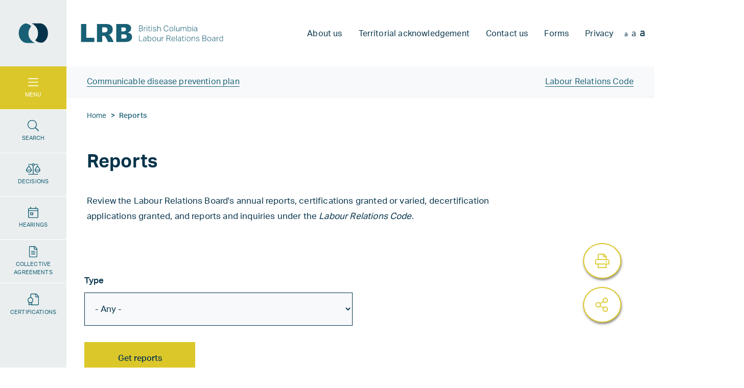

--- FILE ---
content_type: text/html; charset=UTF-8
request_url: https://www.lrb.bc.ca/reports
body_size: 24958
content:
<!DOCTYPE html>
<html lang="en" dir="ltr" prefix="content: http://purl.org/rss/1.0/modules/content/  dc: http://purl.org/dc/terms/  foaf: http://xmlns.com/foaf/0.1/  og: http://ogp.me/ns#  rdfs: http://www.w3.org/2000/01/rdf-schema#  schema: http://schema.org/  sioc: http://rdfs.org/sioc/ns#  sioct: http://rdfs.org/sioc/types#  skos: http://www.w3.org/2004/02/skos/core#  xsd: http://www.w3.org/2001/XMLSchema# ">
  <head>
    <meta charset="utf-8" />
<link rel="canonical" href="https://www.lrb.bc.ca/reports" />
<meta property="og:type" content="website" />
<meta property="og:title" content="Reports | Labour Relations Board of British Columbia" />
<meta property="og:description" content="The BC Labour Relations Board works with employers, employees, and unions on matters related to employment and labour relations in unionized workplaces. The Board is an independent organization that has authority under the Labour Relations Code to to deci" />
<meta property="og:image" content="https://www.lrb.bc.ca/files/2024-03/BCLRB-logo-1920x1080.png" />
<meta property="og:image:url" content="https://www.lrb.bc.ca/files/2024-03/BCLRB-logo-1920x1080.png" />
<meta property="og:image:secure_url" content="https://www.lrb.bc.ca/files/2024-03/BCLRB-logo-1920x1080.png" />
<meta name="Generator" content="Drupal 10 (https://www.drupal.org)" />
<meta name="MobileOptimized" content="width" />
<meta name="HandheldFriendly" content="true" />
<meta name="viewport" content="width=device-width, initial-scale=1, shrink-to-fit=no" />
<meta http-equiv="x-ua-compatible" content="ie=edge" />
<script type="application/ld+json">{
    "@context": "https://schema.org",
    "@type": "BreadcrumbList",
    "itemListElement": [
        {
            "@type": "ListItem",
            "position": 1,
            "name": "Home",
            "item": "https://www.lrb.bc.ca/"
        },
        {
            "@type": "ListItem",
            "position": 2,
            "name": "Reports"
        }
    ]
}</script>

    <title>Reports | Labour Relations Board of British Columbia</title>
    <!-- Google Tag Manager -->
    <script>(function(w,d,s,l,i){w[l]=w[l]||[];w[l].push({'gtm.start':
    new Date().getTime(),event:'gtm.js'});var f=d.getElementsByTagName(s)[0],
    j=d.createElement(s),dl=l!='dataLayer'?'&l='+l:'';j.async=true;j.src=
    'https://www.googletagmanager.com/gtm.js?id='+i+dl;f.parentNode.insertBefore(j,f);
    })(window,document,'script','dataLayer','GTM-KKHXS6XB');</script>
    <!-- End Google Tag Manager -->

    <script>;(function(p,l,o,w,i,n,g){if(!p[i]){p.GlobalSnowplowNamespace=p.GlobalSnowplowNamespace||[];
    p.GlobalSnowplowNamespace.push(i);p[i]=function(){(p[i].q=p[i].q||[]).push(arguments)
    };p[i].q=p[i].q||[];n=l.createElement(o);g=l.getElementsByTagName(o)[0];n.async=1;
    n.src=w;g.parentNode.insertBefore(n,g)}}(window,document,"script","https://www2.gov.bc.ca/StaticWebResources/static/sp/sp-2-14-0.js","snowplow"));
var collector = 'spt.apps.gov.bc.ca';
window.snowplow('newTracker','rt',collector, {
    appId: "Snowplow_standalone",
    cookieLifetime: 86400 * 548,
    platform: 'web',
    post: true,
    forceSecureTracker: true,
    contexts: {
        webPage: true,
        performanceTiming: true
    }
});
window.snowplow('enableActivityTracking', 30, 30); // Ping every 30 seconds after 30 seconds
window.snowplow('enableLinkClickTracking');
window.snowplow('trackPageView');
// Change the 'Search term parameter' to what is being used on the site, generally it is q.
var searchParameter = 'search'
// This checks for the search parameter that was put in above along with an equal, for example q= or s=
if (window.location.search.indexOf(searchParameter + '=') > -1) {
  window.snowplow('trackSiteSearch',
      getUrlParamArray(searchParameter,'')
  );
}

function getUrlParamArray(param, defaultValue) {
    var vars = [];
    var parts = window.location.href.replace(/[?&]+([^=&]+)=([^&]*)/gi, function(m,key,value) {
        if ( key === param ) {
            vars.push(value);
        }
    });
    return vars;
}</script>

    <link rel="stylesheet" media="all" href="/files/css/css_xLkaUOCHTCDk8W005G_24sTR08GYObxzEnw8OFJVsxU.css?delta=0&amp;language=en&amp;theme=weaver&amp;include=[base64]" />
<link rel="stylesheet" media="all" href="/files/css/css_O9pWPRMkEfR_KSEyhuYd973RXZI-qSCS-J6RTTplbMI.css?delta=1&amp;language=en&amp;theme=weaver&amp;include=[base64]" />
<link rel="stylesheet" media="print" href="/files/css/css_3C-2CtX7r9f5UxVB-afpL0smrERLxiMZuO5CJLsALTc.css?delta=2&amp;language=en&amp;theme=weaver&amp;include=[base64]" />
<link rel="stylesheet" media="all" href="/files/css/css_hILnRnFeMjL2RrfpLEJNvT6NBEBRh9KzvT-rciqcVw0.css?delta=3&amp;language=en&amp;theme=weaver&amp;include=[base64]" />
<link rel="stylesheet" media="all" href="https://use.typekit.net/dzz5bwj.css" />

    <script src="https://kit.fontawesome.com/0255df5d2d.js" defer crossorigin="anonymous" data-search-pseudo-elements></script>


    <meta name="theme-color" content="#ffffff">
    <link rel="icon" href="/themes/custom/weaver-lrb/images/favicons/LRB-logo-icon.svg">
    <link rel="mask-icon" href="/themes/custom/weaver-lrb/images/favicons/safari-pinned-tab.svg" color="#5bbad5">
    <link rel="apple-touch-icon" sizes="152x152" href="/themes/custom/weaver-lrb/images/favicons/apple-touch-icon.png">
    <link rel="alternate icon" type="image/png" sizes="32x32" href="/themes/custom/weaver-lrb/images/favicons/favicon-32x32.png">
    <link rel="manifest" href="/themes/custom/weaver-lrb/images/favicons/site.webmanifest" crossorigin="use-credentials">
    <meta name="msapplication-TileColor" content="#ffc40d">
    <meta name="theme-color" content="#ffffff">

  </head>
  <body class="layout-no-sidebars page-node-49664 path-node node--type-wv-content-page">
  <!-- Google Tag Manager (noscript) -->
  <noscript><iframe src="https://www.googletagmanager.com/ns.html?id=GTM-KKHXS6XB"
  height="0" width="0" style="display:none;visibility:hidden"></iframe></noscript>
  <!-- End Google Tag Manager (noscript) -->
    <a href="#main-content" class="visually-hidden focusable skip-link bg-grey-lighter py-3 px-5 box-shadow" tabindex=1>
  <p class="h4 mb-3">
  	Skip to main content
  </p>
  <p class="font-weight-bold" aria-hidden="true">Available Keyboard Shortcuts:</p>
	<p>
		CTRL + ALT + M -> Open main menu<br/>
	  CTRL + ALT + S -> Open search<br/>
	  CTRL + F -> Open all expandable elements<br/>
	  CTRL + ALT + UP -> Scroll to top<br/>
	  CTRL + ALT + DOWN -> Scroll to bottom
  </p>
</a>    
      <div class="dialog-off-canvas-main-canvas" data-off-canvas-main-canvas>
    <div id="page-wrapper">
  <div id="page">
    <header id="header" class="header" role="banner" aria-label="Site header">

      <div id="side-menu">
	<div class="side-menu-inner text-center d-flex align-items-center flex-nowrap justify-content-between justify-content-sm-center d-lg-block">

		<div id="takeover-button" class="d-none d-lg-block">
			<a tabindex=0 data-target="takeover-menu" role="button" aria-expanded="false" aria-controls="takeover-menu" title="Click to view expanded navigation options" data-toggle="tooltip" data-placement="right">
				<span>
					<i class="fal fa-2x fa-fw fa-bars" id="bars-original"></i>
					<i class="fal fa-2x fa-fw fa-bars d-none" id="bars-icon"></i>
					<i class="fal fa-2x fa-fw fa-times d-none" id="close-icon"></i><br/>
					MENU
				</span>
			</a>
		</div>

    <div id="takeover-menu-cover"></div>

<div id="takeover-menu" class="bg-yellow" role="dialog" tabindex="-1" aria-labelledby="Side Menu" aria-hidden="true">

	<div class="inner p-5 text-left">  
  	

              <ul class="clearfix nav">
    
                <li class="nav-item menu-item--expanded">
                            
          <a href="/collective-bargaining" class="nav-link nav-link--collective-bargaining d-flex justify-content-between align-items-center d-lg-block" data-drupal-link-system-path="node/3944">            Collective Bargaining <i class="fal fa-chevron-down d-lg-none ml-2 ml-lg-0"></i>
          </a>
        
        
                                <ul class="menu">
    
                <li class="nav-item">
                          <a href="/collective-bargaining" class="mobile-only nav-link nav-link--collective-bargaining d-flex justify-content-between align-items-center d-lg-block" data-drupal-link-system-path="node/3944">Go to Collective bargaining</a>
        
        
              </li>
                <li class="nav-item">
                          <a href="/changes-terms-and-conditions-employment" class="nav-link nav-link--changes-terms-and-conditions-employment d-flex justify-content-between align-items-center d-lg-block" data-drupal-link-system-path="node/48542">Changes to terms and conditions of employment</a>
        
        
              </li>
                <li class="nav-item">
                          <a href="/duty-bargain-good-faith" class="nav-link nav-link--duty-bargain-good-faith d-flex justify-content-between align-items-center d-lg-block" data-drupal-link-system-path="node/48516">Duty to bargain in good faith</a>
        
        
              </li>
                <li class="nav-item">
                          <a href="/collective-bargaining-mediation" class="nav-link nav-link--collective-bargaining-mediation d-flex justify-content-between align-items-center d-lg-block" data-drupal-link-system-path="node/48544">Collective bargaining mediation</a>
        
        
              </li>
                <li class="nav-item">
                          <a href="/last-offer-votes" class="nav-link nav-link--last-offer-votes d-flex justify-content-between align-items-center d-lg-block" data-drupal-link-system-path="node/48565">Last offer votes</a>
        
        
              </li>
                <li class="nav-item">
                          <a href="/essential-services" class="nav-link nav-link--essential-services d-flex justify-content-between align-items-center d-lg-block" data-drupal-link-system-path="node/48545">Essential services</a>
        
        
              </li>
                <li class="nav-item">
                          <a href="/strikes-lockouts-picketing-and-replacement-workers" class="nav-link nav-link--strikes-lockouts-picketing-and-replacement-workers d-flex justify-content-between align-items-center d-lg-block" data-drupal-link-system-path="node/48552">Strikes, lockouts, picketing, and replacement workers</a>
        
        
              </li>
        </ul>
  
              </li>
                <li class="nav-item menu-item--expanded">
                            
          <a href="/bargaining-rights" class="nav-link nav-link--bargaining-rights d-flex justify-content-between align-items-center d-lg-block" data-drupal-link-system-path="node/48487">            Bargaining rights <i class="fal fa-chevron-down d-lg-none ml-2 ml-lg-0"></i>
          </a>
        
        
                                <ul class="menu">
    
                <li class="nav-item">
                          <a href="/bargaining-rights" class="mobile-only nav-link nav-link--bargaining-rights d-flex justify-content-between align-items-center d-lg-block" data-drupal-link-system-path="node/48487">Go to Bargaining rights</a>
        
        
              </li>
                <li class="nav-item">
                          <a href="/acquiring-bargaining-rights" class="nav-link nav-link--acquiring-bargaining-rights d-flex justify-content-between align-items-center d-lg-block" title="Learn more about acquiring bargaining rights in the workplace" data-drupal-link-system-path="node/60652">Acquiring bargaining rights</a>
        
        
              </li>
                <li class="nav-item">
                          <a href="/changes-bargaining-relationship" class="nav-link nav-link--changes-bargaining-relationship d-flex justify-content-between align-items-center d-lg-block" data-drupal-link-system-path="node/49504">Changes to the bargaining relationship</a>
        
        
              </li>
                <li class="nav-item">
                          <a href="/cancelling-unions-bargaining-rights" class="nav-link nav-link--cancelling-unions-bargaining-rights d-flex justify-content-between align-items-center d-lg-block" data-drupal-link-system-path="node/48349">Cancelling a union&#039;s bargaining rights</a>
        
        
              </li>
        </ul>
  
              </li>
                <li class="nav-item menu-item--expanded">
                            
          <a href="/collective-agreement-arbitration-bureau" class="nav-link nav-link--collective-agreement-arbitration-bureau d-flex justify-content-between align-items-center d-lg-block" data-drupal-link-system-path="node/48488">            Collective Agreement Arbitration Bureau <i class="fal fa-chevron-down d-lg-none ml-2 ml-lg-0"></i>
          </a>
        
        
                                <ul class="menu">
    
                <li class="nav-item">
                          <a href="/collective-agreement-arbitration-bureau" class="mobile-only nav-link nav-link--collective-agreement-arbitration-bureau d-flex justify-content-between align-items-center d-lg-block" data-drupal-link-system-path="node/48488">Go to Collective Agreement Arbitration Bureau</a>
        
        
              </li>
                <li class="nav-item">
                          <a href="/expedited-arbitration" class="nav-link nav-link--expedited-arbitration d-flex justify-content-between align-items-center d-lg-block" data-drupal-link-system-path="node/49542">Expedited arbitration</a>
        
        
              </li>
                <li class="nav-item">
                          <a href="/appointment-settlement-officer" class="nav-link nav-link--appointment-settlement-officer d-flex justify-content-between align-items-center d-lg-block" data-drupal-link-system-path="node/48517">Appointment of a settlement officer</a>
        
        
              </li>
                <li class="nav-item">
                          <a href="/appointment-arbitrator" class="nav-link nav-link--appointment-arbitrator d-flex justify-content-between align-items-center d-lg-block" data-drupal-link-system-path="node/49544">Appointment of an arbitrator</a>
        
        
              </li>
                <li class="nav-item">
                          <a href="/consensual-mediation-arbitration" class="nav-link nav-link--consensual-mediation-arbitration d-flex justify-content-between align-items-center d-lg-block" data-drupal-link-system-path="node/49552">Consensual mediation-arbitration</a>
        
        
              </li>
        </ul>
  
              </li>
                <li class="nav-item menu-item--expanded">
                            
          <a href="/towards-better-labour-relations" class="nav-link nav-link--towards-better-labour-relations d-flex justify-content-between align-items-center d-lg-block" data-drupal-link-system-path="node/48489">            Towards better labour relations <i class="fal fa-chevron-down d-lg-none ml-2 ml-lg-0"></i>
          </a>
        
        
                                <ul class="menu">
    
                <li class="nav-item">
                          <a href="/towards-better-labour-relations" class="mobile-only nav-link nav-link--towards-better-labour-relations d-flex justify-content-between align-items-center d-lg-block" data-drupal-link-system-path="node/48489">Go to Towards better labour relations</a>
        
        
              </li>
                <li class="nav-item">
                          <a href="/informal-dispute-resolution-and-fact-finding" class="nav-link nav-link--informal-dispute-resolution-and-fact-finding d-flex justify-content-between align-items-center d-lg-block" data-drupal-link-system-path="node/49565">Informal dispute resolution and fact-finding</a>
        
        
              </li>
                <li class="nav-item">
                          <a href="/joint-consultation-committee" class="nav-link nav-link--joint-consultation-committee d-flex justify-content-between align-items-center d-lg-block" data-drupal-link-system-path="node/49557">Joint consultation committee</a>
        
        
              </li>
                <li class="nav-item">
                          <a href="/labour-adjustment-plans" class="nav-link nav-link--labour-adjustment-plans d-flex justify-content-between align-items-center d-lg-block" data-drupal-link-system-path="node/49560">Labour adjustment plans</a>
        
        
              </li>
                <li class="nav-item">
                          <a href="/relationship-enhancement" class="nav-link nav-link--relationship-enhancement d-flex justify-content-between align-items-center d-lg-block" data-drupal-link-system-path="node/49559">Relationship enhancement</a>
        
        
              </li>
        </ul>
  
              </li>
                <li class="nav-item menu-item--expanded">
                            
          <a href="/unfair-labour-practices" class="nav-link nav-link--unfair-labour-practices d-flex justify-content-between align-items-center d-lg-block" data-drupal-link-system-path="node/48366">            Unfair labour practices <i class="fal fa-chevron-down d-lg-none ml-2 ml-lg-0"></i>
          </a>
        
        
                                <ul class="menu">
    
                <li class="nav-item">
                          <a href="/unfair-labour-practices" class="mobile-only nav-link nav-link--unfair-labour-practices d-flex justify-content-between align-items-center d-lg-block" data-drupal-link-system-path="node/48366">Go to Unfair labour practices</a>
        
        
              </li>
                <li class="nav-item">
                          <a href="/unfair-labour-practices#conduct" class="nav-link nav-link--unfair-labour-practicesconduct d-flex justify-content-between align-items-center d-lg-block" data-drupal-link-system-path="node/48366">Prohibited employer conduct</a>
        
        
              </li>
                <li class="nav-item">
                          <a href="/unfair-labour-practices#conduct" class="nav-link nav-link--unfair-labour-practicesconduct d-flex justify-content-between align-items-center d-lg-block" data-drupal-link-system-path="node/48366">Prohibited union conduct</a>
        
        
              </li>
                <li class="nav-item">
                          <a href="/unfair-labour-practices#conduct" class="nav-link nav-link--unfair-labour-practicesconduct d-flex justify-content-between align-items-center d-lg-block" data-drupal-link-system-path="node/48366">Prohibition on coercion and intimidation</a>
        
        
              </li>
                <li class="nav-item">
                          <a href="/unfair-labour-practices#conduct" class="nav-link nav-link--unfair-labour-practicesconduct d-flex justify-content-between align-items-center d-lg-block" data-drupal-link-system-path="node/48366">Retaliation for exercising employee rights</a>
        
        
              </li>
                <li class="nav-item">
                          <a href="/unfair-labour-practices#conduct" class="nav-link nav-link--unfair-labour-practicesconduct d-flex justify-content-between align-items-center d-lg-block" data-drupal-link-system-path="node/48366">The duty to bargain in good faith</a>
        
        
              </li>
        </ul>
  
              </li>
                <li class="nav-item menu-item--expanded">
                            
          <a href="/bargaining-agent-administration" class="nav-link nav-link--bargaining-agent-administration d-flex justify-content-between align-items-center d-lg-block" data-drupal-link-system-path="node/48492">            Bargaining agent administration <i class="fal fa-chevron-down d-lg-none ml-2 ml-lg-0"></i>
          </a>
        
        
                                <ul class="menu">
    
                <li class="nav-item">
                          <a href="/bargaining-agent-administration" class="mobile-only nav-link nav-link--bargaining-agent-administration d-flex justify-content-between align-items-center d-lg-block" data-drupal-link-system-path="node/48492">Go to Bargaining agent administration</a>
        
        
              </li>
                <li class="nav-item">
                          <a href="/bargaining-agent-administration#AboutUNRep" class="nav-link nav-link--bargaining-agent-administrationaboutunrep d-flex justify-content-between align-items-center d-lg-block" data-drupal-link-system-path="node/48492">About union representation</a>
        
        
              </li>
                <li class="nav-item">
                          <a href="/financial-statements" class="nav-link nav-link--financial-statements d-flex justify-content-between align-items-center d-lg-block" data-drupal-link-system-path="node/49566">Financial statements</a>
        
        
              </li>
                <li class="nav-item">
                          <a href="/religious-exemption" class="nav-link nav-link--religious-exemption d-flex justify-content-between align-items-center d-lg-block" data-drupal-link-system-path="node/49522">Religious exemption</a>
        
        
              </li>
        </ul>
  
              </li>
                <li class="nav-item menu-item--expanded">
                            
          <a href="/policies-procedures-and-guides" class="nav-link nav-link--policies-procedures-and-guides d-flex justify-content-between align-items-center d-lg-block" data-drupal-link-system-path="node/48563">            Policies, procedures and guides <i class="fal fa-chevron-down d-lg-none ml-2 ml-lg-0"></i>
          </a>
        
        
                                <ul class="menu">
    
                <li class="nav-item">
                          <a href="/policies-procedures-and-guides" class="mobile-only nav-link nav-link--policies-procedures-and-guides d-flex justify-content-between align-items-center d-lg-block" data-drupal-link-system-path="node/48563">Go to Policies, procedures and guides</a>
        
        
              </li>
                <li class="nav-item">
                          <a href="/rules" class="nav-link nav-link--rules d-flex justify-content-between align-items-center d-lg-block" data-drupal-link-system-path="node/48502">Labour Relations Board Rules</a>
        
        
              </li>
                <li class="nav-item">
                          <a href="/how-does-board-process-applications" class="nav-link nav-link--how-does-board-process-applications d-flex justify-content-between align-items-center d-lg-block" data-drupal-link-system-path="node/49929">How does the Board process applications?</a>
        
        
              </li>
                <li class="nav-item">
                          <a href="/when-will-board-not-proceed-application" class="nav-link nav-link--when-will-board-not-proceed-application d-flex justify-content-between align-items-center d-lg-block" data-drupal-link-system-path="node/49541">When will the Board not proceed with an application?</a>
        
        
              </li>
                <li class="nav-item">
                          <a href="/self-represented-litigants" class="nav-link nav-link--self-represented-litigants d-flex justify-content-between align-items-center d-lg-block" data-drupal-link-system-path="node/49587">Self-represented litigants</a>
        
        
              </li>
                <li class="nav-item">
                          <a href="/privacy" class="nav-link nav-link--privacy d-flex justify-content-between align-items-center d-lg-block" title="Privacy policy" data-drupal-link-system-path="node/58">Privacy Policy</a>
        
        
              </li>
        </ul>
  
              </li>
                <li class="nav-item menu-item--expanded menu-item--active-trail">
                            
          <a href="/about-labour-relations-board" class="nav-link active nav-link--about-labour-relations-board d-flex justify-content-between align-items-center d-lg-block" data-drupal-link-system-path="node/49535">            About the Labour Relations Board <i class="fal fa-chevron-down d-lg-none ml-2 ml-lg-0"></i>
          </a>
        
        
                                <ul class="menu">
    
                <li class="nav-item">
                          <a href="/about-labour-relations-board" class="mobile-only nav-link nav-link--about-labour-relations-board d-flex justify-content-between align-items-center d-lg-block" data-drupal-link-system-path="node/49535">Go to About the LRB</a>
        
        
              </li>
                <li class="nav-item menu-item--active-trail">
                          <a href="/reports" class="nav-link active nav-link--reports d-flex justify-content-between align-items-center d-lg-block is-active" data-drupal-link-system-path="node/49664" aria-current="page">Reports and inquiries</a>
        
        
              </li>
                <li class="nav-item">
                          <a href="/contact-us" class="nav-link nav-link--contact-us d-flex justify-content-between align-items-center d-lg-block" data-drupal-link-system-path="node/3942">Contact us</a>
        
        
              </li>
                <li class="nav-item">
                          <a href="/careers" class="nav-link nav-link--careers d-flex justify-content-between align-items-center d-lg-block" data-drupal-link-system-path="node/74699">Careers</a>
        
        
              </li>
        </ul>
  
              </li>
                <li class="nav-item">
                          <a href="/contact-us" class="mobile-only d-block d-md-none nav-link mobile-onlyd-block d-md-none nav-link--contact-us d-flex justify-content-between align-items-center d-lg-block" data-drupal-link-system-path="node/3942">Contact us</a>
        
        
              </li>
        </ul>
  


  </div>
</div>
		<div id="search-button">
 			<a href="/search" tabindex=0 data-target="takeover-search" role="button" aria-expanded="false" aria-controls="takeover-search" title="Click to view all search options" data-toggle="tooltip" data-placement="right">
				<span>
					<i class="fal fa-2x fa-fw fa-search" id="search-original"></i>
					<i class="fal fa-2x fa-fw fa-search d-none" id="search-icon"></i>
					<i class="fal fa-2x fa-fw fa-times d-none" id="close-icon"></i><br/>
					SEARCH
				</span>
			</a>
		</div>

    <div id="takeover-search-cover"></div>

<div id="takeover-search" class="bg-blue" role="dialog" tabindex="-1" aria-labelledby="Search Area" aria-hidden="true">

	<div class="container inner p-5 text-left">  
  	<div class="row">
			
			<div class="col-md-8 text-white">
				<a class="d-block d-lg-none link-white text-right" tabindex="0" data-target="takeover-search" role="button" aria-expanded="false" aria-controls="takeover-search"><i class="fal fa-times fa-2x"></i></a>

				<h3>Site Search</h3>
				
<form class="views-exposed-form bef-exposed-form takeover-search-form" data-drupal-selector="views-exposed-form-lrb-site-search-solr-page-1" action="/search" method="get" id="views-exposed-form-lrb-site-search-solr-page-1" accept-charset="UTF-8">
  	<div class="form-row my-5 d-md-flex justify-content-md-between align-items-md-end flex-wrap">

  <fieldset data-drupal-selector="edit-left" id="edit-left" class="js-form-item form-item js-form-wrapper form-wrapper">
      <legend>
    <span class="fieldset-legend"></span>
  </legend>
  <div class="fieldset-wrapper">
                






  <div class="form-item js-form-item js-form-type-search-api-autocomplete form-type-search-api-autocomplete js-form-item-search form-item-search">
          <label for="edit-search">Keyword search</label>
                    <input data-drupal-selector="edit-search" data-search-api-autocomplete-search="lrb_site_search_solr" class="form-autocomplete form-control" data-autocomplete-path="/search_api_autocomplete/lrb_site_search_solr?display=page_1&amp;&amp;filter=search" type="text" id="edit-search" name="search" value="" size="30" maxlength="128" />

                      </div>
<div data-drupal-selector="edit-actions" class="form-actions js-form-wrapper form-wrapper mb-3" id="edit-actions--2"><button class="btn btn-wide button js-form-submit form-submit btn-primary" data-drupal-selector="edit-submit-lrb-site-search-solr" type="submit" id="edit-submit-lrb-site-search-solr" value="Search">Search</button>
</div>

          </div>
</fieldset>
<div class="fieldgroup checkboxes-wrapper d-flex justify-content-around align-items-start"><fieldset data-drupal-selector="edit-type" id="edit-type--2--wrapper" class="fieldgroup form-composite js-form-item form-item js-form-wrapper form-wrapper">
      <legend>
    <span class="fieldset-legend">Filter by page type</span>
  </legend>
  <div class="fieldset-wrapper">
                <div id="edit-type--2" class="checkbox"><div class="form-checkboxes bef-checkboxes">
                  


      



  <div class="form-item js-form-item js-form-type-checkbox form-type-checkbox checkbox form-check form-switch mb-3 js-form-item-type-lrb-hearings form-item-type-lrb-hearings">
                      <input data-drupal-selector="edit-type-lrb-hearings" type="checkbox" id="edit-type-lrb-hearings" name="type[lrb_hearings]" value="lrb_hearings" class="form-checkbox form-check-input">
              <label  class="form-check-label" for="edit-type-lrb-hearings">
        Hearings and mediations
      </label>
                  </div>

                    


      



  <div class="form-item js-form-item js-form-type-checkbox form-type-checkbox checkbox form-check form-switch mb-3 js-form-item-type-lrb-topic form-item-type-lrb-topic">
                      <input data-drupal-selector="edit-type-lrb-topic" type="checkbox" id="edit-type-lrb-topic" name="type[lrb_topic]" value="lrb_topic" class="form-checkbox form-check-input">
              <label  class="form-check-label" for="edit-type-lrb-topic">
        Topic page
      </label>
                  </div>

                    


      



  <div class="form-item js-form-item js-form-type-checkbox form-type-checkbox checkbox form-check form-switch mb-3 js-form-item-type-weaver-news form-item-type-weaver-news">
                      <input data-drupal-selector="edit-type-weaver-news" type="checkbox" id="edit-type-weaver-news" name="type[weaver_news]" value="weaver_news" class="form-checkbox form-check-input">
              <label  class="form-check-label" for="edit-type-weaver-news">
        News
      </label>
                  </div>

                    


      



  <div class="form-item js-form-item js-form-type-checkbox form-type-checkbox checkbox form-check form-switch mb-3 js-form-item-type-wv-content-page form-item-type-wv-content-page">
                      <input data-drupal-selector="edit-type-wv-content-page" type="checkbox" id="edit-type-wv-content-page" name="type[wv_content_page]" value="wv_content_page" class="form-checkbox form-check-input">
              <label  class="form-check-label" for="edit-type-wv-content-page">
        General information
      </label>
                  </div>

      </div>
</div>

          </div>
</fieldset>
<fieldset data-drupal-selector="edit-media" id="edit-media--wrapper" class="fieldgroup form-composite js-form-item form-item js-form-wrapper form-wrapper">
      <legend>
    <span class="fieldset-legend">Filter by document type</span>
  </legend>
  <div class="fieldset-wrapper">
                <div id="edit-media" class="checkbox"><div class="form-checkboxes bef-checkboxes">
                  


      



  <div class="form-item js-form-item js-form-type-checkbox form-type-checkbox checkbox form-check form-switch mb-3 js-form-item-media-lrb-collective-agreement form-item-media-lrb-collective-agreement">
                      <input data-drupal-selector="edit-media-lrb-collective-agreement" type="checkbox" id="edit-media-lrb-collective-agreement" name="media[lrb_collective_agreement]" value="lrb_collective_agreement" class="form-checkbox form-check-input">
              <label  class="form-check-label" for="edit-media-lrb-collective-agreement">
        Collective agreement
      </label>
                  </div>

                    


      



  <div class="form-item js-form-item js-form-type-checkbox form-type-checkbox checkbox form-check form-switch mb-3 js-form-item-media-lrb-decision form-item-media-lrb-decision">
                      <input data-drupal-selector="edit-media-lrb-decision" type="checkbox" id="edit-media-lrb-decision" name="media[lrb_decision]" value="lrb_decision" class="form-checkbox form-check-input">
              <label  class="form-check-label" for="edit-media-lrb-decision">
        Decision
      </label>
                  </div>

                    


      



  <div class="form-item js-form-item js-form-type-checkbox form-type-checkbox checkbox form-check form-switch mb-3 js-form-item-media-lrb-reports form-item-media-lrb-reports">
                      <input data-drupal-selector="edit-media-lrb-reports" type="checkbox" id="edit-media-lrb-reports" name="media[lrb_reports]" value="lrb_reports" class="form-checkbox form-check-input">
              <label  class="form-check-label" for="edit-media-lrb-reports">
        Report
      </label>
                  </div>

      </div>
</div>

          </div>
</fieldset>
</div>
</div>

</form>

			</div>
  	
  	</div>
  </div>
</div>
					<div class="side-menu-button">
				<a href="/decisions" data-toggle="tooltip" data-placement="right" title="Click here to view or search decisions">
					<span>
						<i class="fal fa-2x fa-balance-scale"></i><br/>
						DECISIONS
					</span>
				</a>
			</div>
					<div class="side-menu-button">
				<a href="/hearings" data-toggle="tooltip" data-placement="right" title="Click here to view the upcoming hearings schedule">
					<span>
						<i class="fal fa-2x fa-calendar-day"></i><br/>
						HEARINGS
					</span>
				</a>
			</div>
					<div class="side-menu-button">
				<a href="/collective-agreements" data-toggle="tooltip" data-placement="right" title="Cick here to browse and search collective agreements">
					<span>
						<i class="fal fa-2x fa-file-alt"></i><br/>
						COLLECTIVE AGREEMENTS
					</span>
				</a>
			</div>
					<div class="side-menu-button">
				<a href="/certifications" data-toggle="tooltip" data-placement="right" title="Cick here to browse and search Certfications">
					<span>
						<i class="fal fa-2x fa-file-certificate"></i><br/>
						CERTIFICATIONS
					</span>
				</a>
			</div>
					
	</div>
</div>

              <nav class="navbar fixed-top navbar-expand-lg p-0" id="navbar-main" data-toggle="affix">
          <div class="navbar-logo-icon text-center d-flex align-items-center">
            <a href="/" title="Home Page" tabindex="-1">
              <svg role="image" xmlns="http://www.w3.org/2000/svg" width="0.7222in" height="0.5833in" viewBox="0 0 52 42"><defs><style>.a{fill:#256284;}.b{fill:#074051;}</style></defs><path class="a" d="M24.7037,31.1115l.0027-.001a13.8845,13.8845,0,0,1-3.6571-10.0138A16.391,16.391,0,0,1,25.1109,10.78a13.6893,13.6893,0,0,0-8.1358-4.1528c-5.8163.9973-10.292,7.0833-10.2922,14.4458h.0182C6.83,28.9959,12.1372,35.3715,18.67,35.3715c.1038,0,.2063-.0064.3094-.01l11.54.058A14.1023,14.1023,0,0,1,24.7037,31.1115Z"/><path class="b" d="M33.6946,6.4812l-11.86.0595a15.6636,15.6636,0,0,1,6.0834,5.02l-.0048.001a15.4005,15.4005,0,0,1,3.1587,9.5A14.5634,14.5634,0,0,1,26.9951,31.42a12.7949,12.7949,0,0,0,11.0262,3.26c4.4746-2.1143,7.6486-7.4068,7.6486-13.6061C45.67,13.0147,40.3086,6.4812,33.6946,6.4812Z"/></svg>
              <div class="no-svg-fallback">
                <img src="/themes/custom/weaver-lrb/images/logo-icon.png" />
              </div>
            </a>
          </div>

                      <div class="container-fluid d-flex flex-nowrap align-items-center">
          
            <div class="navbar-logo-text">
              <a href="/" title="Home Page">
                <svg aria-labelledBy="logo-title" xmlns="http://www.w3.org/2000/svg" width="3.1667in" height="0.5833in" viewBox="0 0 228 42" role="image"><defs><style>.a{fill:#053040;}</style></defs>
<title id="logo-title">Logo for Labour Relations Board of British Columbia</title>
<path class="a" d="M95.1924,9.8379h2.626a5.1453,5.1453,0,0,1,1.4218.1626,2.3117,2.3117,0,0,1,.877.4473,1.4715,1.4715,0,0,1,.4473.6562,2.5,2.5,0,0,1,.123.79,1.8459,1.8459,0,0,1-1.2666,1.8472,2.7953,2.7953,0,0,1,.7373.3657,1.9477,1.9477,0,0,1,.4766.4825,1.79,1.79,0,0,1,.2558.5747,2.63,2.63,0,0,1,.0752.6215,2.73,2.73,0,0,1-.1513.918,1.8208,1.8208,0,0,1-.4991.749,2.4075,2.4075,0,0,1-.9062.5,4.5044,4.5044,0,0,1-1.37.18H95.1924Zm2.7295,3.6362a2.549,2.549,0,0,0,1.5742-.3891,1.3829,1.3829,0,0,0,.4941-1.1558,1.286,1.286,0,0,0-.4941-1.1211,3.0317,3.0317,0,0,0-1.7012-.3545H95.8887v3.0205Zm.0937,4.0308a4.2042,4.2042,0,0,0,1.086-.1162,1.7134,1.7134,0,0,0,.6738-.3311,1.1334,1.1334,0,0,0,.3476-.5224,2.236,2.236,0,0,0,.1-.6914,1.6117,1.6117,0,0,0-.5118-1.29,2.5262,2.5262,0,0,0-1.6611-.4414H95.8887v3.3921Z"/>
<path class="a" d="M102.5332,12.15h.6738v.9756a2.7522,2.7522,0,0,1,.8252-.79,1.893,1.893,0,0,1,.9873-.2788c.086,0,.1641.002.2383.0059a1.8854,1.8854,0,0,1,.2383.0293l-.0811.6387a2.3771,2.3771,0,0,0-.3838-.0347,1.84,1.84,0,0,0-.6152.11,1.6594,1.6594,0,0,0-.5928.3774,1.9175,1.9175,0,0,0-.4414.5635,1.6608,1.6608,0,0,0-.1748.7841v3.6011h-.6738Z"/>
<path class="a" d="M106.67,9.8379h.7656v1.0107H106.67Zm.0459,2.312h.6738v5.9824h-.6738Z"/>
<path class="a" d="M109.62,12.7075h-.9287V12.15h.9287V10.5h.6738v1.65H111.99v.5576h-1.6963v3.9146a1.4146,1.4146,0,0,0,.1866.75.6954.6954,0,0,0,.65.3076,2.3757,2.3757,0,0,0,.5107-.0464,3.1516,3.1516,0,0,0,.3721-.1045l.1386.5459a2.6964,2.6964,0,0,1-1.08.1861,1.554,1.554,0,0,1-.8008-.1744,1.1216,1.1216,0,0,1-.4365-.4589,1.7847,1.7847,0,0,1-.18-.6563q-.0353-.372-.0352-.7783Z"/>
<path class="a" d="M113.3379,9.8379h.7656v1.0107h-.7656Zm.0459,2.312h.6738v5.9824h-.6738Z"/>
<path class="a" d="M116.3105,16.4712a1.3892,1.3892,0,0,0,.5928.9873,2.5044,2.5044,0,0,0,1.3242.29,1.8339,1.8339,0,0,0,1.2315-.3252,1.05,1.05,0,0,0,.36-.8134,1.5883,1.5883,0,0,0-.0459-.3892.8086.8086,0,0,0-.1806-.3311,1.036,1.036,0,0,0-.3838-.2553,3.0634,3.0634,0,0,0-.6445-.1744l-.7315-.1162a6.9143,6.9143,0,0,1-.8545-.1972,2.1284,2.1284,0,0,1-.6387-.3081,1.2312,1.2312,0,0,1-.3945-.4761,1.64,1.64,0,0,1-.1338-.7031,1.4576,1.4576,0,0,1,.1748-.7144,1.5675,1.5675,0,0,1,.4756-.5342,2.304,2.304,0,0,1,.7139-.331,3.264,3.264,0,0,1,.8887-.1162,3.6836,3.6836,0,0,1,1.0293.122,1.9569,1.9569,0,0,1,.6738.3311,1.5339,1.5339,0,0,1,.4062.4878,2.8342,2.8342,0,0,1,.2266.5923l-.6162.1279a2.4972,2.4972,0,0,0-.2149-.47,1.1167,1.1167,0,0,0-.3076-.3369,1.3455,1.3455,0,0,0-.4648-.2036,3.5062,3.5062,0,0,0-1.4746.0175,1.4254,1.4254,0,0,0-.5059.2383.8663.8663,0,0,0-.2734.3482,1.07,1.07,0,0,0-.0811.4067,1.4441,1.4441,0,0,0,.0459.3774.6264.6264,0,0,0,.1865.2964,1.1743,1.1743,0,0,0,.39.2207,3.7251,3.7251,0,0,0,.6562.1626l.918.1509a2.8873,2.8873,0,0,1,1.4043.5635,1.5293,1.5293,0,0,1,.4648,1.2256,1.5577,1.5577,0,0,1-.1445.6621,1.4945,1.4945,0,0,1-.43.5405,2.1617,2.1617,0,0,1-.7148.36,3.3379,3.3379,0,0,1-.9873.1338,4.5448,4.5448,0,0,1-1.0049-.1045,2.4138,2.4138,0,0,1-.7959-.3257,1.7467,1.7467,0,0,1-.5459-.5689,2.0023,2.0023,0,0,1-.2559-.8481Z"/>
<path class="a" d="M122.1543,9.8379h.6738v3.2876a3.1214,3.1214,0,0,1,1.0391-.8887,2.6327,2.6327,0,0,1,1.18-.2729,1.8811,1.8811,0,0,1,1.51.5693,2.4086,2.4086,0,0,1,.4883,1.6147v3.9844h-.6738V14.3335a2.1534,2.1534,0,0,0-.3369-1.353,1.3032,1.3032,0,0,0-1.0694-.4126,2.26,2.26,0,0,0-.7373.1338,1.9669,1.9669,0,0,0-.7021.4238,2.2985,2.2985,0,0,0-.5234.6216,1.8428,1.8428,0,0,0-.1739.8769v3.5083h-.6738Z"/>
<path class="a" d="M138.4756,15.4722a3.9827,3.9827,0,0,1-.3194,1.1382,2.8439,2.8439,0,0,1-.6445.9062,2.9476,2.9476,0,0,1-.9883.604,4.1421,4.1421,0,0,1-2.8281-.0581,3.09,3.09,0,0,1-1.15-.8306,3.9227,3.9227,0,0,1-.749-1.3589,5.919,5.919,0,0,1-.2666-1.8647,5.62,5.62,0,0,1,.29-1.8877,4.0612,4.0612,0,0,1,.7842-1.3706,3.2876,3.2876,0,0,1,1.15-.8364,3.4758,3.4758,0,0,1,1.3994-.2847,3.85,3.85,0,0,1,1.3018.1973,2.6475,2.6475,0,0,1,.9228.5517,2.807,2.807,0,0,1,.61.8423,5.5184,5.5184,0,0,1,.3711,1.0571l-.6739.1514a4.96,4.96,0,0,0-.3193-.918,2.2467,2.2467,0,0,0-.4873-.6855,2.0349,2.0349,0,0,0-.7148-.43,2.9906,2.9906,0,0,0-1.0108-.1509,2.5939,2.5939,0,0,0-1.22.2788,2.6417,2.6417,0,0,0-.9063.7784,3.64,3.64,0,0,0-.5683,1.185,5.355,5.355,0,0,0-.1983,1.4986,5.489,5.489,0,0,0,.1924,1.5043,3.6277,3.6277,0,0,0,.5567,1.1788,2.5088,2.5088,0,0,0,.9121.7724,2.7688,2.7688,0,0,0,1.2549.2735,3.3041,3.3041,0,0,0,1.1318-.1685,2,2,0,0,0,.7559-.4707,2.2112,2.2112,0,0,0,.4648-.7144,4.3144,4.3144,0,0,0,.25-.8886Z"/>
<path class="a" d="M142.7617,18.3184a2.9807,2.9807,0,0,1-1.1787-.2207,2.348,2.348,0,0,1-.8721-.6333,2.88,2.88,0,0,1-.5449-.9932,4.1348,4.1348,0,0,1-.1914-1.3013,4.0318,4.0318,0,0,1,.2031-1.3242,2.97,2.97,0,0,1,.5684-1.0107,2.4751,2.4751,0,0,1,.8887-.6446,2.9325,2.9325,0,0,1,1.1738-.2265,2.9986,2.9986,0,0,1,1.1738.2207,2.3919,2.3919,0,0,1,.8828.6333,2.84,2.84,0,0,1,.5508.9931,4.0659,4.0659,0,0,1,.1914,1.29,4.1684,4.1684,0,0,1-.1972,1.3242,2.9524,2.9524,0,0,1-.5625,1.0161,2.435,2.435,0,0,1-.8946.6509A3.0044,3.0044,0,0,1,142.7617,18.3184Zm.0235-.5811a2.0975,2.0975,0,0,0,.9648-.2031,1.8475,1.8475,0,0,0,.65-.5518,2.3029,2.3029,0,0,0,.3711-.8247,4.3293,4.3293,0,0,0,.1162-1.0342,4.1515,4.1515,0,0,0-.1162-1.0048A2.3052,2.3052,0,0,0,144.4,13.3a1.8475,1.8475,0,0,0-.65-.5518,2.374,2.374,0,0,0-1.9238,0,1.7817,1.7817,0,0,0-.65.5518,2.3673,2.3673,0,0,0-.3653.8189,4.2034,4.2034,0,0,0-.1162,1.0166,4.2734,4.2734,0,0,0,.1162,1.0224,2.3645,2.3645,0,0,0,.3653.8247,1.7817,1.7817,0,0,0,.65.5518A2.1063,2.1063,0,0,0,142.7852,17.7373Z"/>
<path class="a" d="M147.3164,9.8379h.6738v8.2944h-.6738Z"/>
<path class="a" d="M149.8594,12.15h.6738v3.7983a2.3754,2.3754,0,0,0,.2969,1.3536,1.1648,1.1648,0,0,0,1.0156.4126,1.9883,1.9883,0,0,0,.7207-.14,2.3666,2.3666,0,0,0,.6856-.418,2.4091,2.4091,0,0,0,.5117-.6215,1.8575,1.8575,0,0,0,.1738-.8775V12.15h.6738v5.9824h-.6738v-.9756a2.7492,2.7492,0,0,1-2.1719,1.1617,1.7616,1.7616,0,0,1-1.4648-.5577,2.5785,2.5785,0,0,1-.4414-1.6264Z"/>
<path class="a" d="M156.47,12.15h.6739v.9873a3.1917,3.1917,0,0,1,.9462-.8828,2.0429,2.0429,0,0,1,1.0293-.29,1.6386,1.6386,0,0,1,1.7071,1.1733,3.0061,3.0061,0,0,1,.9531-.8657,2.3459,2.3459,0,0,1,1.1728-.3076,1.8734,1.8734,0,0,1,1.3477.4648,1.9744,1.9744,0,0,1,.4873,1.4868v4.2168h-.6738V14.1592a3.2691,3.2691,0,0,0-.0752-.7666,1.1892,1.1892,0,0,0-.2324-.4878.8307.8307,0,0,0-.39-.2612,1.7627,1.7627,0,0,0-.5449-.0757,2.25,2.25,0,0,0-.61.0986,1.7677,1.7677,0,0,0-.6562.3662,1.8387,1.8387,0,0,0-.459.5342,1.4434,1.4434,0,0,0-.18.7319v3.8335h-.6738V14.1709a1.9658,1.9658,0,0,0-.3018-1.2373,1.1237,1.1237,0,0,0-.9179-.3657,1.52,1.52,0,0,0-.6563.145,2.6379,2.6379,0,0,0-.61.4126c-.0694.062-.1455.1357-.2266.2207a1.36,1.36,0,0,0-.2148.3022,2.0235,2.0235,0,0,0-.1573.4063,2.0509,2.0509,0,0,0-.0634.5347v3.5429H156.47Z"/>
<path class="a" d="M166.6113,9.8379h.6739v3.206a3.2221,3.2221,0,0,1,.8945-.7954,2.3083,2.3083,0,0,1,1.1846-.2846,2.563,2.563,0,0,1,1.1377.2382,2.2344,2.2344,0,0,1,.8085.6563,2.8568,2.8568,0,0,1,.4756.9873,4.6236,4.6236,0,0,1,.1573,1.2314,4.4939,4.4939,0,0,1-.1914,1.3648,3.0149,3.0149,0,0,1-.5411,1.0166,2.3091,2.3091,0,0,1-.8418.6392,2.6971,2.6971,0,0,1-1.1093.2207,2.5969,2.5969,0,0,1-1.0508-.2207,2.3455,2.3455,0,0,1-.9238-.7784v.813h-.6739Zm.65,5.5415a5.1061,5.1061,0,0,0,.041.6909,2.0592,2.0592,0,0,0,.1387.5288,1.6477,1.6477,0,0,0,.25.4121,2.5139,2.5139,0,0,0,.918.6333,2.0128,2.0128,0,0,0,.6386.0928,2.0942,2.0942,0,0,0,.79-.145,1.573,1.573,0,0,0,.6221-.459,2.3087,2.3087,0,0,0,.4121-.8188,4.3664,4.3664,0,0,0,.15-1.2256,3.8087,3.8087,0,0,0-.168-1.22,2.2745,2.2745,0,0,0-.4356-.7841,1.501,1.501,0,0,0-.6045-.4185,1.9422,1.9422,0,0,0-.6621-.1221,2.4092,2.4092,0,0,0-.65.0816,1.732,1.732,0,0,0-.581.3022,2.071,2.071,0,0,0-.6328.7608,2.6307,2.6307,0,0,0-.2266,1.1674Z"/>
<path class="a" d="M173.6045,9.8379h.7666v1.0107h-.7666Zm.0459,2.312h.6738v5.9824H173.65Z"/>
<path class="a" d="M180.0283,17.2842a2.883,2.883,0,0,1-.36.3662,2.4434,2.4434,0,0,1-.4766.3193,2.7,2.7,0,0,1-.5859.2207,2.8488,2.8488,0,0,1-.7032.0811,2.3545,2.3545,0,0,1-1.51-.4527,1.6185,1.6185,0,0,1-.57-1.3476,1.75,1.75,0,0,1,.2558-.9873,1.8087,1.8087,0,0,1,.68-.6045,3.1778,3.1778,0,0,1,.9649-.3076,9.4108,9.4108,0,0,1,1.1211-.11l1.1611-.0464v-.186a1.9841,1.9841,0,0,0-.3428-1.2895,1.5385,1.5385,0,0,0-1.2256-.4063,3.2337,3.2337,0,0,0-.7256.0693,1.5,1.5,0,0,0-.4941.2037,1.1,1.1,0,0,0-.3135.3134,1.4069,1.4069,0,0,0-.1748.4009l-.6152-.0928q.3252-1.464,2.3467-1.4638a3.2222,3.2222,0,0,1,1.0576.1508,1.6818,1.6818,0,0,1,.6914.4356,1.7028,1.7028,0,0,1,.3769.6973,3.5088,3.5088,0,0,1,.1162.9467v3.938h-.6738Zm-.0117-2.335-1.1035.0464a6.4964,6.4964,0,0,0-1.127.1221,2.22,2.22,0,0,0-.7314.2788,1.0534,1.0534,0,0,0-.4.4414,1.45,1.45,0,0,0-.1231.6216,1.2371,1.2371,0,0,0,.3086.8769,1.425,1.425,0,0,0,1.0743.3311,3.3644,3.3644,0,0,0,.7607-.0869,1.5212,1.5212,0,0,0,.6221-.2847,2.5187,2.5187,0,0,0,.3418-.29,1.28,1.28,0,0,0,.2207-.3076,1.2648,1.2648,0,0,0,.123-.3775,3.0987,3.0987,0,0,0,.0342-.4883Z"/>
<path class="a" d="M95.1924,24.3594H95.9v7.6318h4.5078l-.15.6621H95.1924Z"/>
<path class="a" d="M105.4844,31.8057a2.8664,2.8664,0,0,1-.3594.3662,2.5035,2.5035,0,0,1-.4766.3193,2.715,2.715,0,0,1-.5869.2207,2.87,2.87,0,0,1-.7021.0811,2.3577,2.3577,0,0,1-1.5108-.4532,1.6169,1.6169,0,0,1-.5693-1.3476,1.7511,1.7511,0,0,1,.2559-.9873,1.7935,1.7935,0,0,1,.68-.6045,3.192,3.192,0,0,1,.9639-.3076,9.5178,9.5178,0,0,1,1.1211-.11l1.1611-.0459V28.75a1.9836,1.9836,0,0,0-.3418-1.2891,1.538,1.538,0,0,0-1.2265-.4062,3.1944,3.1944,0,0,0-.7246.0693,1.4841,1.4841,0,0,0-.4942.2031,1.1054,1.1054,0,0,0-.3144.3135,1.3993,1.3993,0,0,0-.1739.4014l-.6152-.0928q.3252-1.4648,2.3457-1.4638a3.2186,3.2186,0,0,1,1.0576.15,1.6862,1.6862,0,0,1,.6914.4356,1.71,1.71,0,0,1,.378.6973,3.5613,3.5613,0,0,1,.1152.9472v3.9375h-.6738Zm-.0117-2.335-1.1036.0459a6.5055,6.5055,0,0,0-1.1269.1221,2.25,2.25,0,0,0-.7315.2793,1.0568,1.0568,0,0,0-.4.4414,1.461,1.461,0,0,0-.1221.6211,1.2361,1.2361,0,0,0,.3076.8769,1.4275,1.4275,0,0,0,1.0752.3311,3.3341,3.3341,0,0,0,.76-.0869,1.51,1.51,0,0,0,.622-.2842,2.4858,2.4858,0,0,0,.3428-.291,1.3343,1.3343,0,0,0,.2207-.3076,1.2684,1.2684,0,0,0,.1221-.377,3.1162,3.1162,0,0,0,.0342-.4883Z"/>
<path class="a" d="M108.0059,24.3594h.6738v3.206a3.2242,3.2242,0,0,1,.8945-.7959,2.3132,2.3132,0,0,1,1.1846-.2841,2.5558,2.5558,0,0,1,1.1377.2382,2.2245,2.2245,0,0,1,.8086.6563,2.8481,2.8481,0,0,1,.4756.9873,4.621,4.621,0,0,1,.1572,1.2314,4.4928,4.4928,0,0,1-.1914,1.3643,3.0052,3.0052,0,0,1-.541,1.0166,2.31,2.31,0,0,1-.8418.64,2.7041,2.7041,0,0,1-1.1094.2207,2.6039,2.6039,0,0,1-1.0508-.2207,2.3528,2.3528,0,0,1-.9238-.7783v.8125h-.6738Zm.65,5.541a5.0911,5.0911,0,0,0,.0411.6914,2.0566,2.0566,0,0,0,.1386.5283,1.6417,1.6417,0,0,0,.25.4121,2.5223,2.5223,0,0,0,.918.6338,2.0277,2.0277,0,0,0,.6387.0928,2.0942,2.0942,0,0,0,.79-.1455,1.5723,1.5723,0,0,0,.6221-.459,2.3058,2.3058,0,0,0,.4121-.8184,4.3676,4.3676,0,0,0,.15-1.2255,3.8087,3.8087,0,0,0-.168-1.22,2.2775,2.2775,0,0,0-.4355-.7842,1.5037,1.5037,0,0,0-.6045-.4189,1.9422,1.9422,0,0,0-.6621-.1221,2.3878,2.3878,0,0,0-.65.0821,1.7207,1.7207,0,0,0-.5811.3017,2.071,2.071,0,0,0-.6328.7608,2.633,2.633,0,0,0-.2266,1.1679Z"/>
<path class="a" d="M117.6133,32.84a2.9893,2.9893,0,0,1-1.18-.2207,2.3446,2.3446,0,0,1-.8711-.6337,2.9072,2.9072,0,0,1-.5469-.9932,4.1583,4.1583,0,0,1-.1914-1.3008,4.0808,4.0808,0,0,1,.2031-1.3242,2.9806,2.9806,0,0,1,.57-1.0108,2.4382,2.4382,0,0,1,.8886-.6445,2.9079,2.9079,0,0,1,1.1729-.2265,2.9776,2.9776,0,0,1,1.1728.2207,2.3825,2.3825,0,0,1,.8828.6328,2.8691,2.8691,0,0,1,.5528.9931,4.1288,4.1288,0,0,1,.1914,1.29,4.1984,4.1984,0,0,1-.1973,1.3242,2.99,2.99,0,0,1-.5644,1.0156,2.4207,2.4207,0,0,1-.8946.6514A2.9963,2.9963,0,0,1,117.6133,32.84Zm.0224-.581a2.0971,2.0971,0,0,0,.9639-.2031,1.83,1.83,0,0,0,.65-.5518,2.29,2.29,0,0,0,.3721-.8252,4.3749,4.3749,0,0,0,.1162-1.0342,4.2092,4.2092,0,0,0-.1162-1.0049,2.2872,2.2872,0,0,0-.3721-.8183,1.83,1.83,0,0,0-.65-.5518,2.3642,2.3642,0,0,0-1.9219,0,1.7672,1.7672,0,0,0-.65.5518,2.35,2.35,0,0,0-.3662.8183,4.261,4.261,0,0,0-.1162,1.0166,4.3221,4.3221,0,0,0,.1162,1.0225,2.3519,2.3519,0,0,0,.3662.8252,1.7672,1.7672,0,0,0,.65.5518A2.1058,2.1058,0,0,0,117.6357,32.2588Z"/>
<path class="a" d="M122.1074,26.6709h.6738V30.47a2.3778,2.3778,0,0,0,.2969,1.3535,1.166,1.166,0,0,0,1.0157.4122,1.9887,1.9887,0,0,0,.7207-.14,2.3661,2.3661,0,0,0,.6855-.418,2.3978,2.3978,0,0,0,.5117-.6211,1.8578,1.8578,0,0,0,.1738-.8779V26.6709h.6739v5.9824h-.6739v-.9756a2.75,2.75,0,0,1-2.1718,1.1621,1.7632,1.7632,0,0,1-1.4649-.5576,2.58,2.58,0,0,1-.4414-1.6269Z"/>
<path class="a" d="M128.7178,26.6709h.6738v.9756a2.7445,2.7445,0,0,1,.8252-.79,1.89,1.89,0,0,1,.9873-.2783q.1275,0,.2373.0059a1.8658,1.8658,0,0,1,.2383.0293l-.08.6387a2.3381,2.3381,0,0,0-.3848-.0352,1.855,1.855,0,0,0-.6152.11,1.6507,1.6507,0,0,0-.5918.378,1.8948,1.8948,0,0,0-.4414.5635,1.6475,1.6475,0,0,0-.1748.7841v3.6006h-.6738Z"/>
<path class="a" d="M135.8271,24.3594H138.43a4.5911,4.5911,0,0,1,1.4687.1972,2.4641,2.4641,0,0,1,.9063.5108,1.6269,1.6269,0,0,1,.4531.7207,2.8352,2.8352,0,0,1,.1221.8252,2.4566,2.4566,0,0,1-.3545,1.3467,2.1874,2.1874,0,0,1-1.1563.8486l1.7891,3.8447h-.8242l-1.6611-3.6826c-.1319.0156-.2667.0293-.4073.041-.1386.0117-.2861.0176-.4414.0176h-1.8008v3.624h-.6963Zm2.6944,4.042a3.7571,3.7571,0,0,0,1.041-.1211,1.6086,1.6086,0,0,0,.6563-.3545,1.2656,1.2656,0,0,0,.3417-.5576,2.5392,2.5392,0,0,0,.1-.7442,2.2013,2.2013,0,0,0-.1055-.7138,1.1015,1.1015,0,0,0-.3652-.5166,1.7616,1.7616,0,0,0-.6973-.3145,4.8386,4.8386,0,0,0-1.0977-.1045h-1.8711v3.4268Z"/>
<path class="a" d="M148.1289,31.085a2.036,2.036,0,0,1-.7432,1.2666,2.6753,2.6753,0,0,1-1.72.4882,2.502,2.502,0,0,1-2.0039-.831,3.3841,3.3841,0,0,1-.7139-2.2822,4.3639,4.3639,0,0,1,.2032-1.3946,2.9154,2.9154,0,0,1,.5693-1.0166,2.3873,2.3873,0,0,1,.8594-.6211,2.7538,2.7538,0,0,1,1.0859-.2089,2.8,2.8,0,0,1,1.1856.2265,2.145,2.145,0,0,1,.7949.6152,2.4623,2.4623,0,0,1,.4473.9239,4.5057,4.5057,0,0,1,.1406,1.1494v.4307h-4.6016a3.4432,3.4432,0,0,0,.1289.958,2.2761,2.2761,0,0,0,.3828.7783,1.8216,1.8216,0,0,0,.6387.5224,1.95,1.95,0,0,0,.8828.1924,2.881,2.881,0,0,0,.7676-.0879,1.4859,1.4859,0,0,0,.5225-.249,1.2779,1.2779,0,0,0,.331-.3779,2.0137,2.0137,0,0,0,.1914-.4824Zm-.5918-1.835a3.5579,3.5579,0,0,0-.1055-.8945,1.9922,1.9922,0,0,0-.3242-.7032,1.47,1.47,0,0,0-.582-.4589,2.07,2.07,0,0,0-.8594-.1622,1.8394,1.8394,0,0,0-1.3935.5459,2.7271,2.7271,0,0,0-.628,1.6729Z"/>
<path class="a" d="M149.9062,24.3594h.6739v8.2939h-.6739Z"/>
<path class="a" d="M156.2832,31.8057a2.8664,2.8664,0,0,1-.3594.3662,2.5059,2.5059,0,0,1-.4765.3193,2.7189,2.7189,0,0,1-.5869.2207,2.87,2.87,0,0,1-.7022.0811,2.3574,2.3574,0,0,1-1.5107-.4532,1.6166,1.6166,0,0,1-.5694-1.3476,1.7519,1.7519,0,0,1,.2559-.9873,1.7938,1.7938,0,0,1,.68-.6045,3.19,3.19,0,0,1,.9638-.3076,9.5178,9.5178,0,0,1,1.1211-.11l1.1612-.0459V28.75a1.9842,1.9842,0,0,0-.3418-1.2891,1.5383,1.5383,0,0,0-1.2266-.4062,3.195,3.195,0,0,0-.7246.0693,1.4835,1.4835,0,0,0-.4941.2031,1.1046,1.1046,0,0,0-.3145.3135,1.3992,1.3992,0,0,0-.1738.4014l-.6153-.0928q.3252-1.4648,2.3457-1.4638a3.22,3.22,0,0,1,1.0577.15,1.6869,1.6869,0,0,1,.6914.4356,1.71,1.71,0,0,1,.3779.6973,3.5573,3.5573,0,0,1,.1152.9472v3.9375h-.6738Zm-.0117-2.335-1.1035.0459a6.5079,6.5079,0,0,0-1.127.1221,2.2481,2.2481,0,0,0-.7314.2793,1.0564,1.0564,0,0,0-.4.4414,1.461,1.461,0,0,0-.1221.6211,1.2361,1.2361,0,0,0,.3076.8769,1.4275,1.4275,0,0,0,1.0752.3311,3.3341,3.3341,0,0,0,.76-.0869,1.51,1.51,0,0,0,.6221-.2842,2.49,2.49,0,0,0,.3427-.291,1.3343,1.3343,0,0,0,.2207-.3076,1.2655,1.2655,0,0,0,.1221-.377,3.1041,3.1041,0,0,0,.0342-.4883Z"/>
<path class="a" d="M159.1416,27.2285h-.9287v-.5576h.9287V25.0215h.6738v1.6494h1.6963v.5576h-1.6963v3.9151a1.414,1.414,0,0,0,.1866.749.6953.6953,0,0,0,.65.3076,2.3863,2.3863,0,0,0,.5108-.0459,3.3778,3.3778,0,0,0,.3721-.1045l.1386.5459a2.6845,2.6845,0,0,1-1.08.1855,1.5544,1.5544,0,0,1-.8008-.1738,1.1251,1.1251,0,0,1-.4366-.459,1.7861,1.7861,0,0,1-.18-.6562q-.0352-.3722-.0352-.7783Z"/>
<path class="a" d="M162.8594,24.3594h.7656V25.37h-.7656Zm.0459,2.3115h.6738v5.9824h-.6738Z"/>
<path class="a" d="M168.0742,32.84a2.9878,2.9878,0,0,1-1.1787-.2207,2.349,2.349,0,0,1-.8721-.6337,2.8722,2.8722,0,0,1-.5449-.9932,4.1294,4.1294,0,0,1-.1914-1.3008,4.0275,4.0275,0,0,1,.2031-1.3242,2.962,2.962,0,0,1,.5684-1.0108,2.4631,2.4631,0,0,1,.8887-.6445,2.9222,2.9222,0,0,1,1.1738-.2265,2.99,2.99,0,0,1,1.1738.2207,2.3907,2.3907,0,0,1,.8828.6328,2.8493,2.8493,0,0,1,.5508.9931,4.0712,4.0712,0,0,1,.1914,1.29,4.1728,4.1728,0,0,1-.1972,1.3242,2.9547,2.9547,0,0,1-.5625,1.0156,2.4363,2.4363,0,0,1-.8946.6514A3.0132,3.0132,0,0,1,168.0742,32.84Zm.0235-.581a2.1039,2.1039,0,0,0,.9648-.2031,1.8475,1.8475,0,0,0,.65-.5518,2.3054,2.3054,0,0,0,.3711-.8252,4.3234,4.3234,0,0,0,.1162-1.0342,4.1588,4.1588,0,0,0-.1162-1.0049,2.3031,2.3031,0,0,0-.3711-.8183,1.8475,1.8475,0,0,0-.65-.5518,2.3687,2.3687,0,0,0-1.9238,0,1.7817,1.7817,0,0,0-.65.5518,2.365,2.365,0,0,0-.3653.8183,4.21,4.21,0,0,0-.1162,1.0166,4.2707,4.2707,0,0,0,.1162,1.0225,2.3671,2.3671,0,0,0,.3653.8252,1.7817,1.7817,0,0,0,.65.5518A2.1125,2.1125,0,0,0,168.0977,32.2588Z"/>
<path class="a" d="M172.5938,26.6709h.6738v.9756a3.1279,3.1279,0,0,1,1.039-.8887,2.6326,2.6326,0,0,1,1.18-.2724,1.88,1.88,0,0,1,1.51.5693,2.4062,2.4062,0,0,1,.4883,1.6142v3.9844h-.6739V28.8545a2.15,2.15,0,0,0-.3369-1.3525,1.3016,1.3016,0,0,0-1.0693-.4131,2.2733,2.2733,0,0,0-.7373.1338,1.9664,1.9664,0,0,0-.7022.4238,2.3076,2.3076,0,0,0-.5234.6221,1.8425,1.8425,0,0,0-.1738.8769v3.5078h-.6738Z"/>
<path class="a" d="M179.668,30.9922a1.3877,1.3877,0,0,0,.5918.9873,2.5036,2.5036,0,0,0,1.3242.291,1.8351,1.8351,0,0,0,1.2324-.3252,1.05,1.05,0,0,0,.3594-.8135,1.5892,1.5892,0,0,0-.0459-.39.8029.8029,0,0,0-.1807-.3311,1.0324,1.0324,0,0,0-.3828-.2549,3.0829,3.0829,0,0,0-.6445-.1748l-.7324-.1162a6.8087,6.8087,0,0,1-.8536-.1972,2.1143,2.1143,0,0,1-.6386-.3076,1.2335,1.2335,0,0,1-.3955-.4766,1.65,1.65,0,0,1-.1338-.7031,1.4667,1.4667,0,0,1,.1748-.7139,1.5768,1.5768,0,0,1,.4756-.5342,2.2751,2.2751,0,0,1,.7148-.331,3.24,3.24,0,0,1,.8887-.1162,3.6575,3.6575,0,0,1,1.0283.122,1.9569,1.9569,0,0,1,.6738.3311,1.506,1.506,0,0,1,.4063.4873,2.794,2.794,0,0,1,.2265.5928l-.6162.1279a2.4467,2.4467,0,0,0-.2148-.4707,1.1025,1.1025,0,0,0-.3067-.3369,1.3557,1.3557,0,0,0-.4648-.2032,3.4914,3.4914,0,0,0-1.4756.0176,1.405,1.405,0,0,0-.5049.2383.86.86,0,0,0-.2734.3477,1.0525,1.0525,0,0,0-.082.4072,1.399,1.399,0,0,0,.0468.3769.633.633,0,0,0,.1856.2969,1.201,1.201,0,0,0,.39.2207,3.7757,3.7757,0,0,0,.6563.1621l.9179.1514a2.8856,2.8856,0,0,1,1.4053.5635,1.5283,1.5283,0,0,1,.4649,1.2256,1.5729,1.5729,0,0,1-.1446.6621,1.4868,1.4868,0,0,1-.4306.54,2.1586,2.1586,0,0,1-.7139.36,3.3445,3.3445,0,0,1-.9883.1337,4.5358,4.5358,0,0,1-1.0039-.1044,2.4306,2.4306,0,0,1-.7969-.3262,1.733,1.733,0,0,1-.5449-.5684,1.9905,1.9905,0,0,1-.2558-.8486Z"/>
<path class="a" d="M188.4727,24.3594h2.6259a5.1507,5.1507,0,0,1,1.4229.1621,2.326,2.326,0,0,1,.8769.4473,1.4852,1.4852,0,0,1,.4473.6562,2.5018,2.5018,0,0,1,.1221.79,1.843,1.843,0,0,1-1.2666,1.8477,2.8022,2.8022,0,0,1,.7383.3652,1.9734,1.9734,0,0,1,.4765.4825,1.7938,1.7938,0,0,1,.2549.5751,2.6243,2.6243,0,0,1,.0752.6211,2.75,2.75,0,0,1-.15.918,1.83,1.83,0,0,1-.5.749,2.4081,2.4081,0,0,1-.9062.5,4.4974,4.4974,0,0,1-1.37.18h-2.8466Zm2.73,3.6357a2.5537,2.5537,0,0,0,1.5742-.3887,1.3868,1.3868,0,0,0,.4942-1.1562,1.2888,1.2888,0,0,0-.4942-1.1211,3.0349,3.0349,0,0,0-1.7021-.3545H189.17v3.0205Zm.0928,4.0313a4.2339,4.2339,0,0,0,1.0869-.1162,1.7154,1.7154,0,0,0,.6729-.3311,1.1383,1.1383,0,0,0,.3486-.5225,2.239,2.239,0,0,0,.0986-.6914,1.6156,1.6156,0,0,0-.5107-1.29,2.5287,2.5287,0,0,0-1.6621-.4414h-2.16v3.3926Z"/>
<path class="a" d="M198.418,32.84a2.9893,2.9893,0,0,1-1.18-.2207,2.3446,2.3446,0,0,1-.8711-.6337,2.9072,2.9072,0,0,1-.5469-.9932,4.1583,4.1583,0,0,1-.1914-1.3008,4.0808,4.0808,0,0,1,.2031-1.3242,2.9821,2.9821,0,0,1,.57-1.0108,2.4394,2.4394,0,0,1,.8887-.6445,2.9079,2.9079,0,0,1,1.1729-.2265,2.9776,2.9776,0,0,1,1.1728.2207,2.3825,2.3825,0,0,1,.8828.6328,2.8691,2.8691,0,0,1,.5528.9931,4.1288,4.1288,0,0,1,.1914,1.29,4.1984,4.1984,0,0,1-.1973,1.3242,2.99,2.99,0,0,1-.5644,1.0156,2.4207,2.4207,0,0,1-.8946.6514A2.9963,2.9963,0,0,1,198.418,32.84Zm.0224-.581a2.0971,2.0971,0,0,0,.9639-.2031,1.83,1.83,0,0,0,.65-.5518,2.29,2.29,0,0,0,.3721-.8252,4.3749,4.3749,0,0,0,.1162-1.0342,4.2092,4.2092,0,0,0-.1162-1.0049,2.2872,2.2872,0,0,0-.3721-.8183,1.83,1.83,0,0,0-.65-.5518,2.3642,2.3642,0,0,0-1.9219,0,1.7656,1.7656,0,0,0-.65.5518,2.3479,2.3479,0,0,0-.3662.8183,4.261,4.261,0,0,0-.1162,1.0166,4.3221,4.3221,0,0,0,.1162,1.0225,2.35,2.35,0,0,0,.3662.8252,1.7656,1.7656,0,0,0,.65.5518A2.1058,2.1058,0,0,0,198.44,32.2588Z"/>
<path class="a" d="M206.7461,31.8057a2.8774,2.8774,0,0,1-.36.3662,2.4978,2.4978,0,0,1-.4755.3193,2.7477,2.7477,0,0,1-.5879.2207,2.87,2.87,0,0,1-.7022.0811,2.3576,2.3576,0,0,1-1.5107-.4532,1.6189,1.6189,0,0,1-.5684-1.3476,1.744,1.744,0,0,1,.2559-.9873,1.7938,1.7938,0,0,1,.68-.6045,3.1838,3.1838,0,0,1,.9629-.3076,9.5564,9.5564,0,0,1,1.121-.11l1.1622-.0459V28.75a1.9839,1.9839,0,0,0-.3428-1.2891,1.5371,1.5371,0,0,0-1.2256-.4062,3.1989,3.1989,0,0,0-.7256.0693,1.4925,1.4925,0,0,0-.4941.2031,1.088,1.088,0,0,0-.3135.3135,1.3486,1.3486,0,0,0-.1738.4014l-.6162-.0928q.3252-1.4648,2.3466-1.4638a3.2174,3.2174,0,0,1,1.0567.15,1.6737,1.6737,0,0,1,.6914.4356,1.6986,1.6986,0,0,1,.3779.6973,3.5147,3.5147,0,0,1,.1162.9472v3.9375h-.6738Zm-.0117-2.335-1.1035.0459a6.5056,6.5056,0,0,0-1.127.1221,2.2455,2.2455,0,0,0-.7324.2793,1.0631,1.0631,0,0,0-.4.4414,1.4612,1.4612,0,0,0-.1211.6211,1.236,1.236,0,0,0,.3066.8769,1.4291,1.4291,0,0,0,1.0752.3311,3.3492,3.3492,0,0,0,.7608-.0869,1.5,1.5,0,0,0,.6211-.2842,2.4455,2.4455,0,0,0,.3437-.291,1.3648,1.3648,0,0,0,.2207-.3076,1.2938,1.2938,0,0,0,.1211-.377,2.9792,2.9792,0,0,0,.0352-.4883Z"/>
<path class="a" d="M209.2666,26.6709h.6738v.9756a2.7468,2.7468,0,0,1,.8252-.79,1.89,1.89,0,0,1,.9873-.2783q.1275,0,.2373.0059a1.8615,1.8615,0,0,1,.2383.0293l-.08.6387a2.337,2.337,0,0,0-.3847-.0352,1.8551,1.8551,0,0,0-.6153.11,1.6515,1.6515,0,0,0-.5918.378,1.8964,1.8964,0,0,0-.4414.5635,1.6475,1.6475,0,0,0-.1748.7841v3.6006h-.6738Z"/>
<path class="a" d="M217.8633,31.7588a3.0782,3.0782,0,0,1-.877.79,2.34,2.34,0,0,1-1.2031.291,2.42,2.42,0,0,1-1.1445-.2558,2.3044,2.3044,0,0,1-.7949-.6856,2.9655,2.9655,0,0,1-.4649-.9931,4.54,4.54,0,0,1-.15-1.1787,3.6135,3.6135,0,0,1,.7139-2.3877,2.4274,2.4274,0,0,1,1.9687-.8535,2.625,2.625,0,0,1,.9991.2089,2.3488,2.3488,0,0,1,.9531.79v-3.125h.6738v8.2939h-.6738Zm.0351-2.335a4.5643,4.5643,0,0,0-.0468-.7021,2.3724,2.3724,0,0,0-.14-.5235,1.39,1.39,0,0,0-.249-.4,2.8046,2.8046,0,0,0-.3672-.337,1.98,1.98,0,0,0-.5508-.3017,1.914,1.914,0,0,0-.622-.0938,2.1,2.1,0,0,0-.79.1455,1.5561,1.5561,0,0,0-.6211.459,2.2819,2.2819,0,0,0-.4121.8135,4.2263,4.2263,0,0,0-.1514,1.22,3.8094,3.8094,0,0,0,.169,1.2256,2.2336,2.2336,0,0,0,.4355.79,1.5007,1.5007,0,0,0,.5977.4179,1.9248,1.9248,0,0,0,.668.1221,2.3648,2.3648,0,0,0,.6445-.0811,1.9037,1.9037,0,0,0,.5869-.3027,2.0368,2.0368,0,0,0,.6279-.7666,2.7119,2.7119,0,0,0,.2207-1.1611Z"/>
<!-- LRB -->
<path class="a lrb" d="M10.1743,7.4077h7.6919v20.353H29.7354v6.1465H10.1743Z"/>
<path class="a lrb" d="M33.5532,7.4077H45.9561c6.9375,0,10.7285,2.0977,10.7285,8.336a7.74,7.74,0,0,1-5.5576,7.5634V23.51c2.6865,1.3984,3.6069,3.3857,6.9926,10.3974H49.82c-2.208-4.95-3.2754-7.2138-5.1709-8.999H41.19v8.999H33.5532ZM41.19,12.3765v7.5263h2.1163c4.3613,0,5.7045-1.27,5.7045-3.92,0-3.2754-2.0244-3.6064-4.9687-3.6064Z"/>
<path class="a lrb" d="M61.771,7.4077H75.2778c4.3062,0,8.4468,1.73,8.4468,6.6431,0,3.2939-2.3,5.0239-4.6929,5.8706v.2207c3.6807.4966,6.0362,2.9809,6.0362,6.4224,0,4.7109-3.5884,7.3427-9.9741,7.3427H61.771ZM72.5361,18.32c1.9507,0,3.5884-.7544,3.5884-3.1836,0-2.0058-1.73-2.65-3.6987-2.65H69.334V18.32Zm.8462,10.5078c1.9693,0,3.8648-.46,3.8648-2.9814,0-2.5029-1.4908-3.0918-4.4536-3.0918H69.334v6.0732Z"/></svg>
                <div class="no-svg-fallback">
                  <img src="/themes/custom/weaver-lrb/images/logo-text.png" title="" alt="Logo for " />
                </div>
              </a>
            </div>

            

                          <button class="navbar-toggler navbar-toggler-right" type="button" data-target="takeover-menu" role="button" aria-expanded="false" aria-controls="takeover-menu">
                <div class="icon-morph-group">
                  <i id="bars-original" class="fal fa-bars morph-original fa-2x text-teal"></i>
                  <i id="times-down-icon" class="fal fa-times morph-beep fa-2x text-teal"></i>
                  <i id="bars-icon" class="fal fa-bars morph-boop fa-2x text-teal"></i>
                </div>
              </button>

              <div class="d-none d-lg-block justify-content-end">

                  <nav role="navigation" aria-labelledby="block-mainnavigation-3-menu" id="block-mainnavigation-3" class="block block-menu navigation menu--main">
            
  <h2 class="sr-only" id="block-mainnavigation-3-menu">Main navigation</h2>
  

        
              <ul class="clearfix nav navbar-nav" data-component-id="bootstrap_barrio:menu_main">
                    <li class="nav-item">
                          <a href="/about-labour-relations-board" class="nav-link nav-link--about-labour-relations-board" data-drupal-link-system-path="node/49535">About us</a>
              </li>
                <li class="nav-item">
                          <a href="#territorial" class="nav-link nav-link-territorial">Territorial acknowledgement</a>
              </li>
                <li class="nav-item">
                          <a href="/contact-us" class="nav-link nav-link--contact-us" data-drupal-link-system-path="node/3942">Contact us</a>
              </li>
                <li class="nav-item">
                          <a href="/forms" class="nav-link nav-link--forms" data-drupal-link-system-path="node/49586">Forms</a>
              </li>
                <li class="nav-item">
                          <a href="/privacy" class="nav-link nav-link--privacy" data-drupal-link-system-path="node/58">Privacy</a>
              </li>
        </ul>
  



  </nav>



                <div id="weaver-text-resizer">
	<a class="resizer" tabindex=0 data-resize="smaller" data-toggle="tooltip" data-placement="left" title="Click to reduce the font size of the website">a</a>
	<a class="resizer" tabindex=0 data-resize="reset" data-toggle="tooltip" data-placement="left" title="Click to reset the font size of the website">a</a>
	<a class="resizer" tabindex=0 data-resize="larger" data-toggle="tooltip" data-placement="left" title="Click to enlarge the font size of the website">a</a>
</div>

                	            </div>
            
                      </div>
                  </nav>

          </header>

          <div class="highlighted">
        <aside class="container section clearfix" role="complementary">
            <div data-drupal-messages-fallback class="hidden"></div>


        </aside>
      </div>
    
    
    <div id="main-wrapper" class="layout-main-wrapper clearfix">

              <div class="update-bar d-none d-md-block">
          <div class="container">
            <div class="row">
              <div class="col-md-6"><p><a data-entity-substitution="canonical" data-entity-type="node" data-entity-uuid="36eea53d-4abc-43ea-a41c-292f326efc2f" href="/node/69718" title="Communicable disease plan">Communicable disease prevention plan</a></p>
</div><div class="col-md-6 text-right"><p><a href="https://www.bclaws.gov.bc.ca/civix/document/id/complete/statreg/96244_01" rel=" noopener" target="_blank" title="Labour Relations Code">Labour Relations Code</a></p>
</div>
            </div>
          </div>
        </div>
      
              <div id="main" class="container">

            <div id="block-weaver-breadcrumbs" class="block block-system block-system-breadcrumb-block">
  
    
      <div class="content">
      
  <nav role="navigation" aria-label="breadcrumb" style="">
  <ol class="breadcrumb">
            <li class="breadcrumb-item">
        <a href="/">Home</a>
      </li>
                <li class="breadcrumb-item active">
        Reports
      </li>
        </ol>
</nav>


    </div>
  </div>



          <div class="row row-offcanvas row-offcanvas-left clearfix">
              <main class="main-content col" id="content" role="main">
                <section class="section">
                  <a id="main-content" tabindex="-1"></a>

                    <div id="block-weaver-page-title" class="block block-core block-page-title-block">
  
    
      <div class="content">
      
					
										  <h1 class="title"><span class="field field--name-title field--type-string field--label-hidden">Reports</span>
</h1>
										


    </div>
  </div>
<div id="block-weaver-content" class="block block-system block-system-main-block">
  
    
      <div class="content">
      

<article about="/reports" class="node node--type-wv-content-page node--view-mode-full clearfix">
  <header>
    
        
      </header>
  <div class="node__content clearfix">
    
      <div class="field field--name-field-wv-content field--type-entity-reference-revisions field--label-hidden field__items">
              <div class="field__item">
  <div class="paragraph paragraph--type--weaver-text paragraph--view-mode--default" >

                  <div class="container px-0">
                  <div class="row">
                      <div class="col-md-10 ">
              
            <div class="clearfix text-formatted field field--name-field-weaver-text field--type-text-long field--label-hidden field__item"><!DOCTYPE html PUBLIC "-//W3C//DTD HTML 4.0 Transitional//EN" "http://www.w3.org/TR/REC-html40/loose.dtd">
<html><body><p>Review the Labour Relations Board's annual reports, certifications granted or varied, decertification applications granted, and reports and inquiries under the <em>Labour Relations Code</em>.</p></body></html>
</div>
      
            </div>
                  </div>
          </div>
      
  </div>
</div>
              <div class="field__item">
  <div class="paragraph paragraph--type--lrb-special-blocks paragraph--view-mode--default" >

          
            <div class="field field--name-field-lrb-special field--type-block-field field--label-hidden field__item"><div class="views-element-container block block-views block-views-blocklrb-reports-block-1" id="block-views-block-lrb-reports-block-1">
  
    
      <div class="content">
      <div><div class="view view-lrb-reports view-id-lrb_reports view-display-id-block_1 js-view-dom-id-567946575e64bc22814ce86b92b0081aef8b9c083af278a1cb36ed6fe564d347 lrb-search-view">
  
    
      <div class="view-filters">
      
<form class="views-exposed-form bef-exposed-form" data-drupal-selector="views-exposed-form-lrb-reports-block-1" action="/reports" method="get" id="views-exposed-form-lrb-reports-block-1" accept-charset="UTF-8">
  	<div class="form-row my-5 d-md-flex justify-content-md-between align-items-md-end flex-wrap">

  






  <div class="form-item js-form-item js-form-type-select form-type-select js-form-item-type form-item-type">
          <label for="edit-type">Type</label>
                    
<select data-drupal-selector="edit-type" id="edit-type" name="type" class="form-select"><option value="All" selected="selected">- Any -</option><option value="200">Annual certifications granted</option><option value="300">Annual certifications varied</option><option value="400">Annual decertifications granted</option><option value="100">Annual reports</option><option value="monthly_unionization_report">Monthly unionization report</option><option value="600">Public Interest Disclosure Act reports</option><option value="500">Reports and inquiries under the Labour Relations Code</option></select>
                      </div>
<div data-drupal-selector="edit-actions" class="form-actions js-form-wrapper form-wrapper mb-3" id="edit-actions"><button class="btn btn-yellow btn-wide button js-form-submit form-submit btn-primary" data-drupal-selector="edit-submit-lrb-reports" type="submit" id="edit-submit-lrb-reports" value="Get reports">Get reports</button>
</div>

</div>

</form>

    </div>
        <div class="view-header">
      <div class="view-results-summary">
<p class="side-lines">Showing 1 - 50 of 128 results</p>
</div>
    </div>
    
      <div class="view-content ">
        <h3>Annual reports</h3>
 	  <div class="views-field views-field-field-media-file-1"><div class="field-content"><a href="/media/23441/download?inline" target="_blank" data-extension="pdf" rel="nofollow"><i class="fal fa-file-pdf"></i>2024 Annual Report (1 MB)</a></div></div>
 	  <div class="views-field views-field-field-media-file-1"><div class="field-content"><a href="/media/21808/download?inline" target="_blank" data-extension="pdf" rel="nofollow"><i class="fal fa-file-pdf"></i>2023 Annual Report (995 KB)</a></div></div>
 	  <div class="views-field views-field-field-media-file-1"><div class="field-content"><a href="/media/20791/download?inline" target="_blank" data-extension="pdf" rel="nofollow"><i class="fal fa-file-pdf"></i>2022 Annual Report (623 KB)</a></div></div>
 	  <div class="views-field views-field-field-media-file-1"><div class="field-content"><a href="/media/19978/download?inline" target="_blank" data-extension="pdf" rel="nofollow"><i class="fal fa-file-pdf"></i>2021 Annual Report (637 KB)</a></div></div>
 	  <div class="views-field views-field-field-media-file-1"><div class="field-content"><a href="/media/19247/download?inline" target="_blank" data-extension="pdf" rel="nofollow"><i class="fal fa-file-pdf"></i>2020 Annual report (2 MB)</a></div></div>
 	  <div class="views-field views-field-field-media-file-1"><div class="field-content"><a href="/media/19158/download?inline" target="_blank" data-extension="pdf" rel="nofollow"><i class="fal fa-file-pdf"></i>2019 Annual report (868 KB)</a></div></div>
 	  <div class="views-field views-field-field-media-file-1"><div class="field-content"><a href="/media/19159/download?inline" target="_blank" data-extension="pdf" rel="nofollow"><i class="fal fa-file-pdf"></i>2018 Annual report (818 KB)</a></div></div>
 	  <div class="views-field views-field-field-media-file-1"><div class="field-content"><a href="/media/19248/download?inline" target="_blank" data-extension="pdf" rel="nofollow"><i class="fal fa-file-pdf"></i>2017 Annual report (2 MB)</a></div></div>
 	  <div class="views-field views-field-field-media-file-1"><div class="field-content"><a href="/media/19249/download?inline" target="_blank" data-extension="pdf" rel="nofollow"><i class="fal fa-file-pdf"></i>2016 Annual report (937 KB)</a></div></div>
 	  <div class="views-field views-field-field-media-file-1"><div class="field-content"><a href="/media/19250/download?inline" target="_blank" data-extension="pdf" rel="nofollow"><i class="fal fa-file-pdf"></i>2015 Annual report (3 MB)</a></div></div>
 	  <div class="views-field views-field-field-media-file-1"><div class="field-content"><a href="/media/19251/download?inline" target="_blank" data-extension="pdf" rel="nofollow"><i class="fal fa-file-pdf"></i>2014 Annual report (1 MB)</a></div></div>
 	  <div class="views-field views-field-field-media-file-1"><div class="field-content"><a href="/media/19252/download?inline" target="_blank" data-extension="pdf" rel="nofollow"><i class="fal fa-file-pdf"></i>2013 Annual report (973 KB)</a></div></div>
 	  <div class="views-field views-field-field-media-file-1"><div class="field-content"><a href="/media/19253/download?inline" target="_blank" data-extension="pdf" rel="nofollow"><i class="fal fa-file-pdf"></i>2012 Annual report (820 KB)</a></div></div>
 	  <div class="views-field views-field-field-media-file-1"><div class="field-content"><a href="/media/19254/download?inline" target="_blank" data-extension="pdf" rel="nofollow"><i class="fal fa-file-pdf"></i>2011 Annual report (2 MB)</a></div></div>
 	  <div class="views-field views-field-field-media-file-1"><div class="field-content"><a href="/media/19255/download?inline" target="_blank" data-extension="pdf" rel="nofollow"><i class="fal fa-file-pdf"></i>2010 Annual report (2 MB)</a></div></div>
 	  <div class="views-field views-field-field-media-file-1"><div class="field-content"><a href="/media/19256/download?inline" target="_blank" data-extension="pdf" rel="nofollow"><i class="fal fa-file-pdf"></i>2009 Annual report (1 MB)</a></div></div>
 	  <div class="views-field views-field-field-media-file-1"><div class="field-content"><a href="/media/19257/download?inline" target="_blank" data-extension="pdf" rel="nofollow"><i class="fal fa-file-pdf"></i>2008 Annual report (532 KB)</a></div></div>
 	  <div class="views-field views-field-field-media-file-1"><div class="field-content"><a href="/media/19258/download?inline" target="_blank" data-extension="pdf" rel="nofollow"><i class="fal fa-file-pdf"></i>2007 Annual report (319 KB)</a></div></div>
 	  <div class="views-field views-field-field-media-file-1"><div class="field-content"><a href="/media/19259/download?inline" target="_blank" data-extension="pdf" rel="nofollow"><i class="fal fa-file-pdf"></i>2006 Annual report (344 KB)</a></div></div>
 	  <div class="views-field views-field-field-media-file-1"><div class="field-content"><a href="/media/19260/download?inline" target="_blank" data-extension="pdf" rel="nofollow"><i class="fal fa-file-pdf"></i>2005 Annual report (343 KB)</a></div></div>
 	  <div class="views-field views-field-field-media-file-1"><div class="field-content"><a href="/media/19261/download?inline" target="_blank" data-extension="pdf" rel="nofollow"><i class="fal fa-file-pdf"></i>2004 Annual report (353 KB)</a></div></div>
 	  <div class="views-field views-field-field-media-file-1"><div class="field-content"><a href="/media/19262/download?inline" target="_blank" data-extension="pdf" rel="nofollow"><i class="fal fa-file-pdf"></i>2003 Annual report (402 KB)</a></div></div>
 	  <div class="views-field views-field-field-media-file-1"><div class="field-content"><a href="/media/19263/download?inline" target="_blank" data-extension="pdf" rel="nofollow"><i class="fal fa-file-pdf"></i>2002 Annual report (965 KB)</a></div></div>
 	  <div class="views-field views-field-field-media-file-1"><div class="field-content"><a href="/media/19264/download?inline" target="_blank" data-extension="pdf" rel="nofollow"><i class="fal fa-file-pdf"></i>2001 Annual report (406 KB)</a></div></div>
 	  <div class="views-field views-field-field-media-file-1"><div class="field-content"><a href="/media/19265/download?inline" target="_blank" data-extension="pdf" rel="nofollow"><i class="fal fa-file-pdf"></i>2000 Annual report (5 MB)</a></div></div>
 	  <div class="views-field views-field-field-media-file-1"><div class="field-content"><a href="/media/19266/download?inline" target="_blank" data-extension="pdf" rel="nofollow"><i class="fal fa-file-pdf"></i>1999 Annual report (5 MB)</a></div></div>
 	  <div class="views-field views-field-field-media-file-1"><div class="field-content"><a href="/media/19267/download?inline" target="_blank" data-extension="pdf" rel="nofollow"><i class="fal fa-file-pdf"></i>1998 Annual report (4 MB)</a></div></div>
 	  <div class="views-field views-field-field-media-file-1"><div class="field-content"><a href="/media/19268/download?inline" target="_blank" data-extension="pdf" rel="nofollow"><i class="fal fa-file-pdf"></i>1997 Annual report (4 MB)</a></div></div>
 	  <div class="views-field views-field-field-media-file-1"><div class="field-content"><a href="/media/19269/download?inline" target="_blank" data-extension="pdf" rel="nofollow"><i class="fal fa-file-pdf"></i>1996 Annual report (5 MB)</a></div></div>
 	  <div class="views-field views-field-field-media-file-1"><div class="field-content"><a href="/media/19270/download?inline" target="_blank" data-extension="pdf" rel="nofollow"><i class="fal fa-file-pdf"></i>1995 Annual report (6 MB)</a></div></div>
 	  <div class="views-field views-field-field-media-file-1"><div class="field-content"><a href="/media/19271/download?inline" target="_blank" data-extension="pdf" rel="nofollow"><i class="fal fa-file-pdf"></i>1994 Annual report (5 MB)</a></div></div>
 	  <div class="views-field views-field-field-media-file-1"><div class="field-content"><a href="/media/19272/download?inline" target="_blank" data-extension="pdf" rel="nofollow"><i class="fal fa-file-pdf"></i>1993 Annual report (4 MB)</a></div></div>
 	  <div class="views-field views-field-field-media-file-1"><div class="field-content"><a href="/media/19273/download?inline" target="_blank" data-extension="pdf" rel="nofollow"><i class="fal fa-file-pdf"></i>1992 Annual report (5 MB)</a></div></div>
 	  <div class="views-field views-field-field-media-file-1"><div class="field-content"><a href="/media/19274/download?inline" target="_blank" data-extension="pdf" rel="nofollow"><i class="fal fa-file-pdf"></i>1991 Annual report (4 MB)</a></div></div>
 	  <div class="views-field views-field-field-media-file-1"><div class="field-content"><a href="/media/19275/download?inline" target="_blank" data-extension="pdf" rel="nofollow"><i class="fal fa-file-pdf"></i>1990 Annual report (3 MB)</a></div></div>
  <h3>Annual certifications granted</h3>
 	  <div class="views-field views-field-field-media-file-1"><div class="field-content"><a href="/media/22189/download?inline" target="_blank" data-extension="pdf" rel="nofollow"><i class="fal fa-file-pdf"></i>2023 Certifications granted (94 KB)</a></div></div>
 	  <div class="views-field views-field-field-media-file-1"><div class="field-content"><a href="/media/20794/download?inline" target="_blank" data-extension="pdf" rel="nofollow"><i class="fal fa-file-pdf"></i>2022 Certifications granted (72 KB)</a></div></div>
 	  <div class="views-field views-field-field-media-file-1"><div class="field-content"><a href="/media/20034/download?inline" target="_blank" data-extension="pdf" rel="nofollow"><i class="fal fa-file-pdf"></i>2021 Certifications granted (71 KB)</a></div></div>
 	  <div class="views-field views-field-field-media-file-1"><div class="field-content"><a href="/media/19623/download?inline" target="_blank" data-extension="pdf" rel="nofollow"><i class="fal fa-file-pdf"></i>2020 Certifications granted (119 KB)</a></div></div>
 	  <div class="views-field views-field-field-media-file-1"><div class="field-content"><a href="/media/19622/download?inline" target="_blank" data-extension="pdf" rel="nofollow"><i class="fal fa-file-pdf"></i>2019 Certifications granted (131 KB)</a></div></div>
 	  <div class="views-field views-field-field-media-file-1"><div class="field-content"><a href="/media/19209/download?inline" target="_blank" data-extension="pdf" rel="nofollow"><i class="fal fa-file-pdf"></i>2018 Certifications granted (125 KB)</a></div></div>
 	  <div class="views-field views-field-field-media-file-1"><div class="field-content"><a href="/media/19206/download?inline" target="_blank" data-extension="pdf" rel="nofollow"><i class="fal fa-file-pdf"></i>2017 Certifications granted (119 KB)</a></div></div>
 	  <div class="views-field views-field-field-media-file-1"><div class="field-content"><a href="/media/19203/download?inline" target="_blank" data-extension="pdf" rel="nofollow"><i class="fal fa-file-pdf"></i>2016 Certifications granted (120 KB)</a></div></div>
 	  <div class="views-field views-field-field-media-file-1"><div class="field-content"><a href="/media/19200/download?inline" target="_blank" data-extension="pdf" rel="nofollow"><i class="fal fa-file-pdf"></i>2015 Certifications granted (123 KB)</a></div></div>
 	  <div class="views-field views-field-field-media-file-1"><div class="field-content"><a href="/media/19197/download?inline" target="_blank" data-extension="pdf" rel="nofollow"><i class="fal fa-file-pdf"></i>2014 Certifications granted (126 KB)</a></div></div>
 	  <div class="views-field views-field-field-media-file-1"><div class="field-content"><a href="/media/19194/download?inline" target="_blank" data-extension="pdf" rel="nofollow"><i class="fal fa-file-pdf"></i>2013 Certifications granted (128 KB)</a></div></div>
 	  <div class="views-field views-field-field-media-file-1"><div class="field-content"><a href="/media/19191/download?inline" target="_blank" data-extension="pdf" rel="nofollow"><i class="fal fa-file-pdf"></i>2012 Certifications granted (126 KB)</a></div></div>
 	  <div class="views-field views-field-field-media-file-1"><div class="field-content"><a href="/media/19188/download?inline" target="_blank" data-extension="pdf" rel="nofollow"><i class="fal fa-file-pdf"></i>2011 Certifications granted (120 KB)</a></div></div>
 	  <div class="views-field views-field-field-media-file-1"><div class="field-content"><a href="/media/19185/download?inline" target="_blank" data-extension="pdf" rel="nofollow"><i class="fal fa-file-pdf"></i>2010 Certifications granted (123 KB)</a></div></div>
 	  <div class="views-field views-field-field-media-file-1"><div class="field-content"><a href="/media/19182/download?inline" target="_blank" data-extension="pdf" rel="nofollow"><i class="fal fa-file-pdf"></i>2009 Certifications granted (127 KB)</a></div></div>

    </div>
  
        <nav aria-label="pagination-heading">
    <h4 id="pagination-heading" class="visually-hidden">Pagination</h4>
    <ul class="pagination js-pager__items">
                                                        <li class="page-item active">
                      <span class="page-link">1</span>
                  </li>
              <li class="page-item ">
                      <a href="?page=1" title="" class="page-link">2</a>
                  </li>
              <li class="page-item ">
                      <a href="?page=2" title="" class="page-link">3</a>
                  </li>
                                      <li class="page-item">
          <a href="?page=1" title="Go to next page" rel="next" class="page-link">
            <span aria-hidden="true">Next ›</span>
            <span class="visually-hidden">Next page</span>
          </a>
        </li>
                          <li class="page-item">
          <a href="?page=2" title="Go to last page" class="page-link">
            <span aria-hidden="true">Last »</span>
            <span class="visually-hidden">Last page</span>
          </a>
        </li>
          </ul>
  </nav>

          </div>
</div>

    </div>
  </div>
</div>
      
    
  </div>
</div>
          </div>
  
  </div>
</article>

    </div>
  </div>


                </section>
              </main>

            
                      </div>
        </div>
          </div>

    
    <p id="back-top" class="text-center my-5">
	<a tabindex=0 class="link-teal font-weight-bold">
		<i class="fal fa-arrow-up fa-2x"></i><br/>
		BACK TO TOP
	</a>
</p>
    <div id="lrb-mailchimp-signup" class="py-5">
	<div class="container">
		<div class="row">
			<div class="col">

				<div class="d-xl-flex justify-content-xl-between align-items-xl-center text-left">
						<label class="text-teal font-size-lg" for="">Subscribe to our mailing list to receive updates from the Board</label>
						<input type="text" name="lrb-mailchimp" class="form-text bg-grey" placeholder="Your email" />
						<button type="button" class="btn btn-yellow btn-wide" data-toggle="modal" data-target="#mailchimp-signup-modal">Subscribe</button>
				</div>
			</div>
		</div>
	</div>
</div>

<div id="mailchimp-signup-modal" class="modal" tabindex="-1" role="dialog">
  <div class="modal-dialog" role="document">
    <div class="modal-content">
      <div class="modal-header">
        <h5 class="modal-title">LRB newsletter subscription</h5>
        <button type="button" class="close" data-dismiss="modal" aria-label="Close">
          <i class="fal fa-times"></i>
        </button>
      </div>
      <div class="modal-body">

				<form action="https://app.cyberimpact.com/optin" method="post" accept-charset="utf-8">
			    <fieldset>
		        <legend></legend>
              <div class="form-group">
                <label for="ci_firstname">First name:</label>
                <input type="text" id="ci_firstname" name="ci_firstname" maxlength="255" class="form-text form-control"/>
	            </div>
              <div class="form-group">
                <label for="ci_lastname">Last name:</label>
                <input type="text" id="ci_lastname" name="ci_lastname" maxlength="255" class="form-text form-control" />
	            </div>


		        <div class="form-group">
	            <label for="ci_email">Email:</label>
	            <input type="text" id="ci_email" name="ci_email" maxlength="255" class="form-email form-control" />
		        </div>
		        <div class="form-group">
		        	<label for="ci_groups">Role:</label>
		        	<select id="ci_groups" name="ci_groups" class="form-control">
		        		<option value="3">Arbitrators</option>
		        		<option value="4">Employee</option>
		        		<option value="5">Employer</option>
		        		<option value="6">Employer counsel</option>
		        		<option value="7">Union</option>
		        		<option value="8">Union counsel</option>
		        		<option value="9">Other organization / member of the public</option>
		        	</select>
		        </div>
		        <div style="display:block; visibility:hidden; height:1px;">
	            <input type="hidden" id="ci_account" name="ci_account" value="a9e874f1-eee8-485c-25d5-86cfa1532bad"/>
	            <input type="hidden" id="ci_language" name="ci_language" value="en_ca"/>
	            <input type="hidden" id="ci_sent_url" name="ci_sent_url" value="https://www.lrb.bc.ca//subscription-sign"/>
	            <input type="hidden" id="ci_error_url" name="ci_error_url" value="" />
            	<input type="hidden" id="ci_confirm_url" name="ci_confirm_url" value="https://www.lrb.bc.ca/subscribe" />
		        </div>

		        <div class="form-group">
		        	<p class="font-size-sm mb-0">You can subscribe to receive updates from the Board by providing us with your email address. If you no longer wish to receive updates, you can unsubscribe to this mailing list by clicking the unsubscribe button in the emails you receive or by contacting us. Questions about the collection, storage, and use of email addresses can be sent to <a href="mailto:information@lrb.bc.ca">information@lrb.bc.ca</a></p>
		        </div>

		        <input type="submit" value="Subscribe" class="btn btn-teal mt-3" />
			    </fieldset>
				</form>

      </div>
    </div>
  </div>
</div>

    <div id="disclaimer" class="lrb-disclaimer py-5">
	<div class="container">
		<div class="row">
			<div class="col">
			  				  <p class="updated-notice text-grey-medium">This page was last updated: 2021-05-11</p>
								<p><span class="text-grey-medium">Disclaimer: The information on this website is provided for general purposes only and is not legal advice. This information is subject to the <a href="https://www.bclaws.gov.bc.ca/civix/document/id/complete/statreg/96244_01" target="_blank" title="Labour Relations Code">Labour Relations Code</a>, the <a data-entity-substitution="canonical" data-entity-type="node" data-entity-uuid="2506516a-e8fb-49ba-9a55-df13bd508e81" href="/node/48502" title="Labour Relations Board Rules">Labour Relations Board Rules</a>, the <a href="https://www.bclaws.gov.bc.ca/civix/document/id/complete/statreg/7_93" target="_blank" title="Labour Relations Regulation">Labour Relations Regulation</a> and the <a data-entity-substitution="canonical" data-entity-type="node" data-entity-uuid="947b0af7-3593-4a33-bf12-6fcfd0913d28" href="/node/48324" title="Decisions">published decisions</a> of the Board</span></p>

			</div>
		</div>
	</div>
</div>

    <div id="territorial" class="territorial-area py-5 bg-teal">
	<div class="container">
		<div class="row">
			<div class="col">
				<p>The Labour Relations Board acknowledges the territories of the many diverse Indigenous Peoples in the geographic area we serve. With gratitude and respect, we acknowledge that the Board’s office is located on the unceded territories of the Coast Salish peoples, including the territories of the xʷməθkʷəy̓əm (Musqueam), Skwxwú7mesh (Squamish), and səlil̓wətaʔɬ (Tsleil-Waututh) Nations.</p>

			</div>
		</div>
	</div>
</div>
    <footer class="site-footer bg-blue text-white link-white container-full-width">
              <div class="container">

                      <div class="site-footer__bottom">
              <div class="row">

                <div id="footer-menu" class="col-12">
                  

              <ul class="clearfix nav">
    
                <li class="nav-item menu-item--expanded">
                            
          <a href="/collective-bargaining" class="nav-link nav-link--collective-bargaining d-flex justify-content-between align-items-center d-lg-block" data-drupal-link-system-path="node/3944">            Collective Bargaining <i class="fal fa-chevron-down d-lg-none ml-2 ml-lg-0"></i>
          </a>
        
        
                                <ul class="menu">
    
                <li class="nav-item">
                          <a href="/collective-bargaining" class="mobile-only nav-link nav-link--collective-bargaining d-flex justify-content-between align-items-center d-lg-block" data-drupal-link-system-path="node/3944">Go to Collective bargaining</a>
        
        
              </li>
                <li class="nav-item">
                          <a href="/changes-terms-and-conditions-employment" class="nav-link nav-link--changes-terms-and-conditions-employment d-flex justify-content-between align-items-center d-lg-block" data-drupal-link-system-path="node/48542">Changes to terms and conditions of employment</a>
        
        
              </li>
                <li class="nav-item">
                          <a href="/duty-bargain-good-faith" class="nav-link nav-link--duty-bargain-good-faith d-flex justify-content-between align-items-center d-lg-block" data-drupal-link-system-path="node/48516">Duty to bargain in good faith</a>
        
        
              </li>
                <li class="nav-item">
                          <a href="/collective-bargaining-mediation" class="nav-link nav-link--collective-bargaining-mediation d-flex justify-content-between align-items-center d-lg-block" data-drupal-link-system-path="node/48544">Collective bargaining mediation</a>
        
        
              </li>
                <li class="nav-item">
                          <a href="/last-offer-votes" class="nav-link nav-link--last-offer-votes d-flex justify-content-between align-items-center d-lg-block" data-drupal-link-system-path="node/48565">Last offer votes</a>
        
        
              </li>
                <li class="nav-item">
                          <a href="/essential-services" class="nav-link nav-link--essential-services d-flex justify-content-between align-items-center d-lg-block" data-drupal-link-system-path="node/48545">Essential services</a>
        
        
              </li>
                <li class="nav-item">
                          <a href="/strikes-lockouts-picketing-and-replacement-workers" class="nav-link nav-link--strikes-lockouts-picketing-and-replacement-workers d-flex justify-content-between align-items-center d-lg-block" data-drupal-link-system-path="node/48552">Strikes, lockouts, picketing, and replacement workers</a>
        
        
              </li>
        </ul>
  
              </li>
                <li class="nav-item menu-item--expanded">
                            
          <a href="/bargaining-rights" class="nav-link nav-link--bargaining-rights d-flex justify-content-between align-items-center d-lg-block" data-drupal-link-system-path="node/48487">            Bargaining rights <i class="fal fa-chevron-down d-lg-none ml-2 ml-lg-0"></i>
          </a>
        
        
                                <ul class="menu">
    
                <li class="nav-item">
                          <a href="/bargaining-rights" class="mobile-only nav-link nav-link--bargaining-rights d-flex justify-content-between align-items-center d-lg-block" data-drupal-link-system-path="node/48487">Go to Bargaining rights</a>
        
        
              </li>
                <li class="nav-item">
                          <a href="/acquiring-bargaining-rights" class="nav-link nav-link--acquiring-bargaining-rights d-flex justify-content-between align-items-center d-lg-block" title="Learn more about acquiring bargaining rights in the workplace" data-drupal-link-system-path="node/60652">Acquiring bargaining rights</a>
        
        
              </li>
                <li class="nav-item">
                          <a href="/changes-bargaining-relationship" class="nav-link nav-link--changes-bargaining-relationship d-flex justify-content-between align-items-center d-lg-block" data-drupal-link-system-path="node/49504">Changes to the bargaining relationship</a>
        
        
              </li>
                <li class="nav-item">
                          <a href="/cancelling-unions-bargaining-rights" class="nav-link nav-link--cancelling-unions-bargaining-rights d-flex justify-content-between align-items-center d-lg-block" data-drupal-link-system-path="node/48349">Cancelling a union&#039;s bargaining rights</a>
        
        
              </li>
        </ul>
  
              </li>
                <li class="nav-item menu-item--expanded">
                            
          <a href="/collective-agreement-arbitration-bureau" class="nav-link nav-link--collective-agreement-arbitration-bureau d-flex justify-content-between align-items-center d-lg-block" data-drupal-link-system-path="node/48488">            Collective Agreement Arbitration Bureau <i class="fal fa-chevron-down d-lg-none ml-2 ml-lg-0"></i>
          </a>
        
        
                                <ul class="menu">
    
                <li class="nav-item">
                          <a href="/collective-agreement-arbitration-bureau" class="mobile-only nav-link nav-link--collective-agreement-arbitration-bureau d-flex justify-content-between align-items-center d-lg-block" data-drupal-link-system-path="node/48488">Go to Collective Agreement Arbitration Bureau</a>
        
        
              </li>
                <li class="nav-item">
                          <a href="/expedited-arbitration" class="nav-link nav-link--expedited-arbitration d-flex justify-content-between align-items-center d-lg-block" data-drupal-link-system-path="node/49542">Expedited arbitration</a>
        
        
              </li>
                <li class="nav-item">
                          <a href="/appointment-settlement-officer" class="nav-link nav-link--appointment-settlement-officer d-flex justify-content-between align-items-center d-lg-block" data-drupal-link-system-path="node/48517">Appointment of a settlement officer</a>
        
        
              </li>
                <li class="nav-item">
                          <a href="/appointment-arbitrator" class="nav-link nav-link--appointment-arbitrator d-flex justify-content-between align-items-center d-lg-block" data-drupal-link-system-path="node/49544">Appointment of an arbitrator</a>
        
        
              </li>
                <li class="nav-item">
                          <a href="/consensual-mediation-arbitration" class="nav-link nav-link--consensual-mediation-arbitration d-flex justify-content-between align-items-center d-lg-block" data-drupal-link-system-path="node/49552">Consensual mediation-arbitration</a>
        
        
              </li>
        </ul>
  
              </li>
                <li class="nav-item menu-item--expanded">
                            
          <a href="/towards-better-labour-relations" class="nav-link nav-link--towards-better-labour-relations d-flex justify-content-between align-items-center d-lg-block" data-drupal-link-system-path="node/48489">            Towards better labour relations <i class="fal fa-chevron-down d-lg-none ml-2 ml-lg-0"></i>
          </a>
        
        
                                <ul class="menu">
    
                <li class="nav-item">
                          <a href="/towards-better-labour-relations" class="mobile-only nav-link nav-link--towards-better-labour-relations d-flex justify-content-between align-items-center d-lg-block" data-drupal-link-system-path="node/48489">Go to Towards better labour relations</a>
        
        
              </li>
                <li class="nav-item">
                          <a href="/informal-dispute-resolution-and-fact-finding" class="nav-link nav-link--informal-dispute-resolution-and-fact-finding d-flex justify-content-between align-items-center d-lg-block" data-drupal-link-system-path="node/49565">Informal dispute resolution and fact-finding</a>
        
        
              </li>
                <li class="nav-item">
                          <a href="/joint-consultation-committee" class="nav-link nav-link--joint-consultation-committee d-flex justify-content-between align-items-center d-lg-block" data-drupal-link-system-path="node/49557">Joint consultation committee</a>
        
        
              </li>
                <li class="nav-item">
                          <a href="/labour-adjustment-plans" class="nav-link nav-link--labour-adjustment-plans d-flex justify-content-between align-items-center d-lg-block" data-drupal-link-system-path="node/49560">Labour adjustment plans</a>
        
        
              </li>
                <li class="nav-item">
                          <a href="/relationship-enhancement" class="nav-link nav-link--relationship-enhancement d-flex justify-content-between align-items-center d-lg-block" data-drupal-link-system-path="node/49559">Relationship enhancement</a>
        
        
              </li>
        </ul>
  
              </li>
                <li class="nav-item menu-item--expanded">
                            
          <a href="/unfair-labour-practices" class="nav-link nav-link--unfair-labour-practices d-flex justify-content-between align-items-center d-lg-block" data-drupal-link-system-path="node/48366">            Unfair labour practices <i class="fal fa-chevron-down d-lg-none ml-2 ml-lg-0"></i>
          </a>
        
        
                                <ul class="menu">
    
                <li class="nav-item">
                          <a href="/unfair-labour-practices" class="mobile-only nav-link nav-link--unfair-labour-practices d-flex justify-content-between align-items-center d-lg-block" data-drupal-link-system-path="node/48366">Go to Unfair labour practices</a>
        
        
              </li>
                <li class="nav-item">
                          <a href="/unfair-labour-practices#conduct" class="nav-link nav-link--unfair-labour-practicesconduct d-flex justify-content-between align-items-center d-lg-block" data-drupal-link-system-path="node/48366">Prohibited employer conduct</a>
        
        
              </li>
                <li class="nav-item">
                          <a href="/unfair-labour-practices#conduct" class="nav-link nav-link--unfair-labour-practicesconduct d-flex justify-content-between align-items-center d-lg-block" data-drupal-link-system-path="node/48366">Prohibited union conduct</a>
        
        
              </li>
                <li class="nav-item">
                          <a href="/unfair-labour-practices#conduct" class="nav-link nav-link--unfair-labour-practicesconduct d-flex justify-content-between align-items-center d-lg-block" data-drupal-link-system-path="node/48366">Prohibition on coercion and intimidation</a>
        
        
              </li>
                <li class="nav-item">
                          <a href="/unfair-labour-practices#conduct" class="nav-link nav-link--unfair-labour-practicesconduct d-flex justify-content-between align-items-center d-lg-block" data-drupal-link-system-path="node/48366">Retaliation for exercising employee rights</a>
        
        
              </li>
                <li class="nav-item">
                          <a href="/unfair-labour-practices#conduct" class="nav-link nav-link--unfair-labour-practicesconduct d-flex justify-content-between align-items-center d-lg-block" data-drupal-link-system-path="node/48366">The duty to bargain in good faith</a>
        
        
              </li>
        </ul>
  
              </li>
                <li class="nav-item menu-item--expanded">
                            
          <a href="/bargaining-agent-administration" class="nav-link nav-link--bargaining-agent-administration d-flex justify-content-between align-items-center d-lg-block" data-drupal-link-system-path="node/48492">            Bargaining agent administration <i class="fal fa-chevron-down d-lg-none ml-2 ml-lg-0"></i>
          </a>
        
        
                                <ul class="menu">
    
                <li class="nav-item">
                          <a href="/bargaining-agent-administration" class="mobile-only nav-link nav-link--bargaining-agent-administration d-flex justify-content-between align-items-center d-lg-block" data-drupal-link-system-path="node/48492">Go to Bargaining agent administration</a>
        
        
              </li>
                <li class="nav-item">
                          <a href="/bargaining-agent-administration#AboutUNRep" class="nav-link nav-link--bargaining-agent-administrationaboutunrep d-flex justify-content-between align-items-center d-lg-block" data-drupal-link-system-path="node/48492">About union representation</a>
        
        
              </li>
                <li class="nav-item">
                          <a href="/financial-statements" class="nav-link nav-link--financial-statements d-flex justify-content-between align-items-center d-lg-block" data-drupal-link-system-path="node/49566">Financial statements</a>
        
        
              </li>
                <li class="nav-item">
                          <a href="/religious-exemption" class="nav-link nav-link--religious-exemption d-flex justify-content-between align-items-center d-lg-block" data-drupal-link-system-path="node/49522">Religious exemption</a>
        
        
              </li>
        </ul>
  
              </li>
                <li class="nav-item menu-item--expanded">
                            
          <a href="/policies-procedures-and-guides" class="nav-link nav-link--policies-procedures-and-guides d-flex justify-content-between align-items-center d-lg-block" data-drupal-link-system-path="node/48563">            Policies, procedures and guides <i class="fal fa-chevron-down d-lg-none ml-2 ml-lg-0"></i>
          </a>
        
        
                                <ul class="menu">
    
                <li class="nav-item">
                          <a href="/policies-procedures-and-guides" class="mobile-only nav-link nav-link--policies-procedures-and-guides d-flex justify-content-between align-items-center d-lg-block" data-drupal-link-system-path="node/48563">Go to Policies, procedures and guides</a>
        
        
              </li>
                <li class="nav-item">
                          <a href="/rules" class="nav-link nav-link--rules d-flex justify-content-between align-items-center d-lg-block" data-drupal-link-system-path="node/48502">Labour Relations Board Rules</a>
        
        
              </li>
                <li class="nav-item">
                          <a href="/how-does-board-process-applications" class="nav-link nav-link--how-does-board-process-applications d-flex justify-content-between align-items-center d-lg-block" data-drupal-link-system-path="node/49929">How does the Board process applications?</a>
        
        
              </li>
                <li class="nav-item">
                          <a href="/when-will-board-not-proceed-application" class="nav-link nav-link--when-will-board-not-proceed-application d-flex justify-content-between align-items-center d-lg-block" data-drupal-link-system-path="node/49541">When will the Board not proceed with an application?</a>
        
        
              </li>
                <li class="nav-item">
                          <a href="/self-represented-litigants" class="nav-link nav-link--self-represented-litigants d-flex justify-content-between align-items-center d-lg-block" data-drupal-link-system-path="node/49587">Self-represented litigants</a>
        
        
              </li>
                <li class="nav-item">
                          <a href="/privacy" class="nav-link nav-link--privacy d-flex justify-content-between align-items-center d-lg-block" title="Privacy policy" data-drupal-link-system-path="node/58">Privacy Policy</a>
        
        
              </li>
        </ul>
  
              </li>
                <li class="nav-item menu-item--expanded menu-item--active-trail">
                            
          <a href="/about-labour-relations-board" class="nav-link active nav-link--about-labour-relations-board d-flex justify-content-between align-items-center d-lg-block" data-drupal-link-system-path="node/49535">            About the Labour Relations Board <i class="fal fa-chevron-down d-lg-none ml-2 ml-lg-0"></i>
          </a>
        
        
                                <ul class="menu">
    
                <li class="nav-item">
                          <a href="/about-labour-relations-board" class="mobile-only nav-link nav-link--about-labour-relations-board d-flex justify-content-between align-items-center d-lg-block" data-drupal-link-system-path="node/49535">Go to About the LRB</a>
        
        
              </li>
                <li class="nav-item menu-item--active-trail">
                          <a href="/reports" class="nav-link active nav-link--reports d-flex justify-content-between align-items-center d-lg-block is-active" data-drupal-link-system-path="node/49664" aria-current="page">Reports and inquiries</a>
        
        
              </li>
                <li class="nav-item">
                          <a href="/contact-us" class="nav-link nav-link--contact-us d-flex justify-content-between align-items-center d-lg-block" data-drupal-link-system-path="node/3942">Contact us</a>
        
        
              </li>
                <li class="nav-item">
                          <a href="/careers" class="nav-link nav-link--careers d-flex justify-content-between align-items-center d-lg-block" data-drupal-link-system-path="node/74699">Careers</a>
        
        
              </li>
        </ul>
  
              </li>
                <li class="nav-item">
                          <a href="/contact-us" class="mobile-only d-block d-md-none nav-link mobile-onlyd-block d-md-none nav-link--contact-us d-flex justify-content-between align-items-center d-lg-block" data-drupal-link-system-path="node/3942">Contact us</a>
        
        
              </li>
        </ul>
  


                </div>

                <div class="col-sm-4">
                    <section class="region region-footer-bottom">
    <nav role="navigation" aria-labelledby="block-footer-menu" id="block-footer" class="block block-menu navigation menu--footer">
            
  <h2 class="sr-only" id="block-footer-menu">Footer</h2>
  

        
              <ul class="clearfix nav flex-row" data-component-id="bootstrap_barrio:menu_columns">
                    <li class="nav-item">
                <a href="/about-labour-relations-board#questions" class="nav-link nav-link--about-labour-relations-boardquestions" data-drupal-link-system-path="node/49535">Help</a>
              </li>
                <li class="nav-item">
                <a href="/privacy" class="nav-link nav-link--privacy" data-drupal-link-system-path="node/58">Privacy</a>
              </li>
        </ul>
  



  </nav>

  </section>

                </div>

                <div class="footer-attribution col-sm-8">
                  <p class="text-center text-md-right font-size-sm">
                    <span class="text-teal">Copyright 2026 B.C. Labour Relations Board <span class="d-none d-md-inline">|</span></span><br class="d-md-none" /> <a href="https://weaver.coop" target="_blank" title="Site created by Weaver Digital Design & Storytelling Cooperative">Built by Weaver</a>
                  </p>
                </div>
              </div>
            </div>
                  </div>
          </footer>

          <div id="weaver-social-sharing">
			<div class="weaver-social-link weaver-social-print">
			<a href="/print/pdf/node/49664" class="btn btn-round btn-outline-yellow bg-white" data-toggle="tooltip" title="Print this page or save as PDF" target="_blank">
				<i class="fal fa-fw fa-2x fa-print"></i>
			</a>
		</div>
	
	<div class="weaver-social-link weaver-social-share">
		<a tabindex="0" class="btn btn-round btn-outline-yellow bg-white" data-toggle="tooltip" title="Share this page" aria-expanded="false" aria-controls="weaver-share-links" role="button">
			<i class="fal fa-fw fa-2x fa-share-alt" id="share-alt-original"></i>
			<i class="fal fa-2x fa-fw fa-share-alt d-none" id="share-alt-icon"></i>
			<i class="fal fa-2x fa-fw fa-times d-none" id="close-icon"></i>
		</a>
	</div>
</div>

<div id="weaver-share-links" aria-hidden="true" tabindex="-1" aria-labelledBy="Social Share Links" role="dialog">
	<div class="block block-social-media block-social-sharing-block">
  
    
      <div class="content">
      

<div class="social-media-sharing">
  <ul class="">
                              <li>
        <a    target="_blank"  rel="noopener noreferrer"  class="facebook-share social-share share btn btn-yellow btn-round"   href="http://www.facebook.com/share.php?u=https://www.lrb.bc.ca/reports&amp;title=Reports"
          title="Share on Facebook">
                      <i class="fab fa-facebook-f fa-2x fa-fw"></i>
                  </a>

      </li>
                <li>
        <a    target="_blank"  rel="noopener noreferrer"  class="linkedin social-share share btn btn-yellow btn-round"   href="http://www.linkedin.com/shareArticle?mini=true&amp;url=https://www.lrb.bc.ca/reports&amp;title=Reports&amp;source=https://www.lrb.bc.ca/reports"
          title="Share on Linkedin">
                      <i class="fab fa-linkedin-in fa-2x fa-fw"></i>
                  </a>

      </li>
                <li>
        <a    target="_blank"  rel="noopener noreferrer"  class="twitter social-share share btn btn-yellow btn-round"   href="https://twitter.com/intent/tweet?url=https://www.lrb.bc.ca/reports&amp;url=https://www.lrb.bc.ca/reports&amp;hashtags=Hashtag"
          title="Share on Twitter">
                      <i class="fab fa-twitter fa-2x fa-fw"></i>
                  </a>

      </li>
                <li>
        <a      class="email social-share share btn btn-yellow btn-round"   href="mailto:?subject=Reports&amp;body=Check out this site https://www.lrb.bc.ca/reports"
          title="Share by Email">
                      <i class="fal fa-envelope fa-2x fa-fw"></i>
                  </a>

      </li>
      </ul>
</div>


    </div>
  </div>

</div>

    
    
  </div>
</div>

  </div>

    
    <script type="application/json" data-drupal-selector="drupal-settings-json">{"path":{"baseUrl":"\/","pathPrefix":"","currentPath":"node\/49664","currentPathIsAdmin":false,"isFront":false,"currentLanguage":"en"},"pluralDelimiter":"\u0003","suppressDeprecationErrors":true,"ajaxPageState":{"libraries":"[base64]","theme":"weaver","theme_token":null},"ajaxTrustedUrl":{"\/reports":true,"\/search":true},"viewsAjaxHistory":{"renderPageItem":0,"initialExposedInput":{"views_dom_id:567946575e64bc22814ce86b92b0081aef8b9c083af278a1cb36ed6fe564d347":null}},"views":{"ajax_path":"\/views\/ajax","ajaxViews":{"views_dom_id:567946575e64bc22814ce86b92b0081aef8b9c083af278a1cb36ed6fe564d347":{"view_name":"lrb_reports","view_display_id":"block_1","view_args":"","view_path":"\/node\/49664","view_base_path":null,"view_dom_id":"567946575e64bc22814ce86b92b0081aef8b9c083af278a1cb36ed6fe564d347","pager_element":0}}},"search_api_autocomplete":{"lrb_site_search_solr":{"selector":"#edit-submit-lrb-site-search-solr","auto_submit":true,"min_length":3}},"user":{"uid":0,"permissionsHash":"f7983265010fe3307f650f3310533a2ec9d69bc3d923370327003a5637d84cfe"}}</script>
<script src="/files/js/js_7p2qUKeNjiHxd4FJvpHo2ru1ogdjWYyD_4uJVkPz1Fo.js?scope=footer&amp;delta=0&amp;language=en&amp;theme=weaver&amp;include=[base64]"></script>
<script src="//cdnjs.cloudflare.com/ajax/libs/ally.js/1.4.1/ally.min.js"></script>
<script src="/files/js/js_bSEsDf0jDFH9b0JmVJpSm3auQHRenGELRKIJq_WRHzQ.js?scope=footer&amp;delta=2&amp;language=en&amp;theme=weaver&amp;include=[base64]"></script>
<script src="//cdnjs.cloudflare.com/ajax/libs/popper.js/1.14.3/umd/popper.min.js"></script>
<script src="//stackpath.bootstrapcdn.com/bootstrap/4.5.0/js/bootstrap.min.js"></script>
<script src="//kit.fontawesome.com/b59efc4fdb.js"></script>
<script src="/files/js/js_YMYjmg0m0YDGTHz1JEuy_z9_7Ur2QFYOALuPMdhjcYE.js?scope=footer&amp;delta=6&amp;language=en&amp;theme=weaver&amp;include=[base64]"></script>

  </body>
</html>


--- FILE ---
content_type: text/javascript
request_url: https://www.lrb.bc.ca/files/js/js_YMYjmg0m0YDGTHz1JEuy_z9_7Ur2QFYOALuPMdhjcYE.js?scope=footer&delta=6&language=en&theme=weaver&include=eJx1z1tywzAIBdANqdFkRQySsUMHCw8QP7r6pq09Sdr0R1wO-oBCEWRA66ROHfQst9bzQI0MJZXXYyehGoAi0LRRKqrhYThBQTPWjH3P618eRAvKm8cm3IbUawtcyHWk_JBPPg_JCa1eACcGvIZWHSehoPyPp5lp8fz9nvAd1x-ArwgX9lDb8l7TQjiTZTyf77nxiMHa_JD78rVrB_46YNdRO7LGH7YDYK3kzoWFY8uv8PhZr7eVxvzUfQKmMqE2
body_size: 8065
content:
/* @license GPL-2.0-or-later https://www.drupal.org/licensing/faq */
"use strict";(function($,Drupal){'use strict';Drupal.behaviors.weaver_accordions={accordionIconToggle:function accordionIconToggle(accordionItem){var accordionIcon=accordionItem.querySelector('.icon-morph-group');var original,before,after;original=accordionIcon.querySelector('.morph-original path');before=accordionIcon.querySelector('.morph-beep path');after=accordionIcon.querySelector('.morph-boop path');if(original.classList.contains('lrb-morphed'))var tween=KUTE.fromTo(original,{path:after},{path:before},{duration:200}).start();else var _tween=KUTE.fromTo(original,{path:before},{path:after},{duration:200}).start();original.classList.toggle('lrb-morphed');},accordionToggle:function accordionToggle(accordion,action){$(accordion).collapse(action);},checkAllOpen:function checkAllOpen(accordionGroup){var allOpen=true;accordionGroup.querySelectorAll('.field--name-field-wv-accordion-group .collapse').forEach(function(accordionItem){if(accordionItem.classList.contains('show')==false)allOpen=false;});return allOpen;},toggleAccordionAllButton:function toggleAccordionAllButton(allButton){var closedText=allButton.dataset.closedText;var openText=allButton.dataset.openText;var accordionGroup=allButton.closest('.paragraph--type--wv-accordion');var allOpen=this.checkAllOpen(accordionGroup);if(allOpen==true)allButton.textContent=closedText;else allButton.textContent=openText;},attach:function attach(context,settings){var weaver=Drupal.behaviors.weaver_accordions;$(once('weaver_accordions','body',context)).each(function(){var accordionOpenAllButtons=document.querySelectorAll('.accordion-toggle-all');if(accordionOpenAllButtons)accordionOpenAllButtons.forEach(function(openAllButton){openAllButton.addEventListener('click',function(){var accordionGroup=openAllButton.closest('.paragraph--type--wv-accordion');var accordions=accordionGroup.querySelectorAll('.collapse');var allOpen=weaver.checkAllOpen(accordionGroup);accordions.forEach(function(accordion){if(allOpen==false)weaver.accordionToggle(accordion,'show');else weaver.accordionToggle(accordion,'hide');});});});var accordions=document.querySelectorAll('.paragraph--type--wv-accordion-item .collapse');if(accordions)accordions.forEach(function(accordion){document.addEventListener('keydown',function(e){if(e.code=='Enter'&&e.target.classList.contains('accordion-toggle'))$(accordion).collapse('toggle');if(e.code=='Escape'&&e.target.classList.contains('accordion-toggle'))$(accordion).collapse('hide');if(e.keyCode==70&&e.ctrlKey)$(accordion).collapse('show');});$(accordion).on('shown.bs.collapse hidden.bs.collapse',function(){var accordionItem=accordion.parentElement;weaver.accordionIconToggle(accordionItem);var allButton=accordionItem.closest('.paragraph--type--wv-accordion').querySelector('.accordion-toggle-all');weaver.toggleAccordionAllButton(allButton);});});var accordionParagraphs=document.querySelectorAll('.paragraph--type--wv-accordion');if(accordionParagraphs)accordionParagraphs.forEach(function(accordionParagraph){var nextSibling=accordionParagraph.parentNode.nextElementSibling;if(nextSibling!=null&&nextSibling.classList.contains('field__item')){var nextParagraph=nextSibling.querySelector('.paragraph');if(nextParagraph!=null&&nextParagraph.classList.contains('paragraph--type--wv-accordion')){nextParagraph.classList.add('mt-0');accordionParagraph.classList.add('mb-0');accordionParagraph.parentNode.classList.add('mb-0');}}});});}};})(jQuery,Drupal);;
"use strict";(function($,Drupal,once){'use strict';Drupal.behaviors.weaver={backTop:function backTop(){window.scrollTo(0,0);document.querySelector('#takeover-button a').focus();},hoverFriends:function hoverFriends(element,friend){function friendAction(element,friend){friend.classList.toggle('hover-friend');element.classList.toggle('hover-friend');}element.addEventListener('mouseover',function(){friendAction(element,friend);});friend.addEventListener('mouseover',function(){friendAction(element,friend);});element.addEventListener('mouseout',function(){friendAction(element,friend);});friend.addEventListener('mouseout',function(){friendAction(element,friend);});},isInSubpages:function isInSubpages(node){while(node!=null&&node!=undefined){if(node.classList!=undefined)if(node.classList.contains('subpage-container'))return true;node=node.parentNode;}return false;},navbarResize:function navbarResize(scrollPosition){var navbar=document.getElementById('header').querySelector('.navbar');if(navbar)if(scrollPosition>130&&window.innerWidth>767)document.body.classList.add('navbar-reduced');else document.body.classList.remove('navbar-reduced');},attach:function attach(context,settings){$(once('weaver','body',context)).each(function(){var weaver=Drupal.behaviors.weaver;document.getElementById('back-top').addEventListener('click',function(){weaver.backTop();});var blockquotes=document.querySelectorAll('blockquote');if(blockquotes)blockquotes.forEach(function(blockquote){if(blockquote.querySelector('.fontawesome-icon-inline')){var icon=blockquote.querySelector('.fontawesome-icon-inline');var firstParagraph=blockquote.querySelector('p');blockquote.querySelector('.fontawesome-icon-inline').remove();var newOutput=icon.outerHTML+'<span>'+firstParagraph.innerHTML+'</span>';firstParagraph.innerHTML=newOutput;}});setTimeout(function(){document.body.classList.add('loaded');},500);var callouts=document.querySelectorAll('.callout');var calloutIcon='<i class="fal fa-comment-exclamation"></i>';if(callouts)callouts.forEach(function(callout){if(callout.dataset.icon)calloutIcon='<i class="fal fa-'+callout.dataset.icon+'"></i>';callout.innerHTML=calloutIcon+'<span>'+callout.innerHTML+'</span>';});var logoIcon=document.querySelector('.navbar-logo-icon');var logoText=document.querySelector('.navbar-logo-text');weaver.hoverFriends(logoIcon,logoText);var mailchimpTextfield=document.getElementById('lrb-mailchimp-signup').querySelector('input[name=lrb-mailchimp]');if(mailchimpTextfield)mailchimpTextfield.addEventListener('click',function(){$('#mailchimp-signup-modal').modal('show');});var decisionsSignupCta=document.querySelector('.lrb-decisions-signup');if(decisionsSignupCta)decisionsSignupCta.addEventListener('click',function(event){event.preventDefault();$('#decisions-signup-modal').modal('show');});var ticking=false;window.addEventListener('scroll',function(){var scrollPosition=window.scrollY;if(!ticking){window.requestAnimationFrame(function(){weaver.navbarResize(scrollPosition);ticking=false;});ticking=true;}});$('[data-toggle="popover"]').popover({html:true});var pageTitle=document.getElementById('block-weaver-page-title');if(document.body.classList.contains('node--type-lrb-topic')||document.body.classList.contains('node--type-wv-content-page')){var firstParagraph=document.querySelector('.field--name-field-wv-content .field__item').children[0];if(firstParagraph.classList.contains('paragraph--type--wv-container')){var leftColumnParagraph=firstParagraph.querySelector('.field--name-field-wv-container-content .field__item').children[0];if(leftColumnParagraph.classList.contains('paragraph--type--weaver-text')){leftColumnParagraph.querySelector('.field__item').prepend(pageTitle);document.body.classList.add('title-moved');}}if(firstParagraph.classList.contains('paragraph--type--weaver-twocol-text-image')&&firstParagraph.classList.contains('image-right')){var leftColumn=firstParagraph.querySelector('.text-col .text-formatted');leftColumn.prepend(pageTitle);}}var resourcesJump=document.getElementById('resources-jump');if(resourcesJump)resourcesJump.addEventListener('click',function(){var resourcesFieldItem=resourcesJump.closest('.paragraph--type--wv-container').parentNode;var afterResources=resourcesFieldItem.nextElementSibling;if(afterResources)window.scrollTo(0,Drupal.behaviors.weaver_views.getOffsetTop(afterResources));});var newsShare=document.getElementById('news-share');if(newsShare)newsShare.addEventListener('click',function(){newsShare.classList.toggle('active');});var responsiveTablesText=function responsiveTablesText(responsiveTables){var horizontalTableScrollText='<p class="horizontal-scroll-notice text-center font-size-sm font-weight-bold d-block d-lg-none">Scroll left and right to view more columns</p>';responsiveTables.forEach(function(rTable){var rTableRows=rTable.querySelectorAll('tr');if(!rTable.querySelector('.horizontal-scroll-notice'))if(rTable.parentNode.parentNode.classList.contains('view-lrb-collective-agreements')==false){$(rTable).prepend(horizontalTableScrollText);if(rTableRows.length>10)$(rTable).append(horizontalTableScrollText);}else{var rTableContainer=rTable.parentNode;$(once('weaver_table_pre',rTableContainer)).prepend(horizontalTableScrollText);$(once('weaver_table_app',rTableContainer)).append(horizontalTableScrollText);}});};var responsiveTables=document.querySelectorAll('.table-responsive');if(responsiveTables)responsiveTablesText(responsiveTables);$(document).ajaxComplete(function(event,xhr,settings){var responsiveTables=document.querySelectorAll('.table-responsive');if(responsiveTables)responsiveTablesText(responsiveTables);});var territorialLinks=document.querySelectorAll('a[href="#territorial"]');var territorialArea=document.getElementById('territorial');if(territorialLinks&&territorialArea)territorialLinks.forEach(function(territorialLink){territorialLink.addEventListener('click',function(){territorialArea.classList.add('animate');territorialArea.addEventListener('transitionend',function(){territorialArea.classList.remove('animate');});});});var tooltipStatus=true;if(Drupal.behaviors.weaver_takeover.checkOpen('menu')||Drupal.behaviors.weaver_takeover.checkOpen('search'))tooltipStatus=false;if(window.innerWidth<992)tooltipStatus=false;if(tooltipStatus===true){var tooltipToggles=document.querySelectorAll('[data-toggle="tooltip"]');if(tooltipToggles)tooltipToggles.forEach(function(tooltipToggle){if(tooltipToggle.dataset.target!=null&&tooltipToggle.dataset.target=='takeover-menu'||tooltipToggle.classList.contains('btn-round'))$(tooltipToggle).tooltip({animation:true,delay:{show:500},trigger:'hover',template:'<div class="tooltip tooltip-yellow" role="tooltip"><div class="arrow"></div><div class="tooltip-inner"></div></div>'});else $(tooltipToggle).tooltip({animation:true,delay:{show:500},trigger:'hover'});});var newsletterButton=document.getElementById('newsletter-button');if(newsletterButton)$(newsletterButton).tooltip({animation:true,delay:{show:500},trigger:'hover'});}var topicCards=document.querySelectorAll('.topics-grid-card');if(topicCards){topicCards.forEach(function(topicCard){weaver.hoverFriends(topicCard.querySelector('.image-container a'),topicCard.querySelector('.topics-grid-text h3 a'));var subpages=topicCard.querySelector('.topic-subpages');var topicCardButton=topicCard.querySelector('.topics-subpages-button');$(subpages).on('show.bs.collapse',function(){$('.topic-subpages.show').collapse('hide');document.querySelectorAll('.topics-subpages-button.active').forEach(function(activeSubpagesButton){activeSubpagesButton.classList.remove('active');});topicCardButton.classList.add('active');});});document.addEventListener('click',function(e){var node=e.target.parentNode;var isInSubpages=weaver.isInSubpages(node);if(isInSubpages==false){$('.topic-subpages.show').collapse('hide');document.querySelectorAll('.topics-subpages-button.active').forEach(function(activeSubpagesButton){activeSubpagesButton.classList.remove('active');});}});}var troubleshooter=document.querySelector('.view-lrb-troubleshooter.view-display-id-block_1');if(troubleshooter){$('#troubleshooter-full').on('shown.bs.collapse',function(){troubleshooter.classList.add('expanded-full');});$('#troubleshooter-full').on('hidden.bs.collapse',function(){troubleshooter.classList.remove('expanded-full');});}});document.onkeyup=function(e){if(e.ctrlKey&&e.altKey&&e.which==77)Drupal.behaviors.weaver_takeover.toggleTakeover('menu');if(e.ctrlKey&&e.altKey&&e.which==83)Drupal.behaviors.weaver_takeover.toggleTakeover('search');if(e.ctrlKey&&e.altKey&&e.which==38)weaver.backTop();if(e.ctrlKey&&e.altKey&&e.which==40){window.scrollTo(9999999,9999999);document.querySelector('.region-footer-bottom a:last-child').focus();}};}};Drupal.behaviors.cCollectiveAgreementPaneInit={attach:function attach(context,settings){$(once('cCollectiveAgreementPaneInit','.c-collective-agreement-pane',context)).each(function(){var $this=$(this);var $viewMore=$this.find('.c-collective-agreement-pane__toggle');$viewMore.on('click',function(event){event.preventDefault();$this.toggleClass('is-collapsed is-expanded');});});}};})(jQuery,Drupal,once);;
"use strict";(function($,Drupal){'use strict';Drupal.behaviors.weaver_takeover={activateTakeover:function activateTakeover(type,button,cover){var weaverTakeover=Drupal.behaviors.weaver_takeover;button.addEventListener('click',function(e){e.preventDefault();weaverTakeover.toggleTakeover(type,button,cover);});document.addEventListener('keydown',function(e){if(e.code=='Enter'&&e.target==button)weaverTakeover.toggleTakeover(type,button,cover);if(e.code=='Escape'&&weaverTakeover.checkOpen(type))weaverTakeover.toggleTakeover(type,button,cover);});if(cover)cover.onclick=function(e){e.preventDefault();weaverTakeover.toggleTakeover(type,button,cover);};},checkClosed:function checkClosed(type){if(document.querySelector('body').classList.contains('takeover-'+type+'-open'))return false;return true;},checkOpen:function checkOpen(type){if(document.querySelector('body').classList.contains('takeover-'+type+'-open'))return true;return false;},mobileTakeoverChanges:function mobileTakeoverChanges(takeover){var childNav;var parentLinks=takeover.querySelectorAll('ul.nav > li.nav-item > .nav-link');if(parentLinks)parentLinks.forEach(function(parentLink){parentLink.addEventListener('click',function(e){childNav=parentLink.parentNode.querySelector('ul.menu');if(childNav!=null){e.preventDefault();childNav.classList.toggle('active');}});});},toggleTakeover:function toggleTakeover(type,button,cover){var weaverTakeover=Drupal.behaviors.weaver_takeover;var body=document.querySelector('body');var header=document.getElementById('header');var sideMenu=document.getElementById('side-menu');var takeover=document.getElementById('takeover-'+type);var toggleButton;var icon;switch(type){case 'menu':toggleButton=document.querySelector('#takeover-button a');if(this.checkOpen('search'))this.toggleTakeover('search',button,cover);icon='bars';break;case 'search':toggleButton=document.querySelector('#search-button a');if(this.checkOpen('menu'))this.toggleTakeover('menu',button,cover);icon='search';break;}Drupal.behaviors.weaver_animations.morphIcons(icon,'close');body.classList.toggle('takeover-'+type+'-open');body.classList.toggle('takeover-'+type+'-closed');this.toggleTrueFalse(takeover,'aria-hidden');this.toggleTrueFalse(toggleButton,'aria-expanded');$('[data-toggle="tooltip"]').tooltip('hide');this.trapFocus(type);},toggleTrueFalse:function toggleTrueFalse(element,attribute){var attributeStatus=element.getAttribute(attribute);if(attributeStatus=='true')element.setAttribute(attribute,'false');else element.setAttribute(attribute,'true');},trapFocus:function trapFocus(type){var takeoverMenuLinks=document.getElementById('takeover-menu').querySelectorAll('a.nav-link');if(this.checkOpen(type))switch(type){case 'menu':takeoverMenuLinks.forEach(function(link){link.setAttribute('tabindex',0);});break;}else switch(type){case 'menu':takeoverMenuLinks.forEach(function(link){link.setAttribute('tabindex',-1);});break;}},attach:function attach(context,settings){$(once('weaver_takeover','body',context)).each(function(){var weaverTakeover=Drupal.behaviors.weaver_takeover;var body=document.querySelector('body');body.classList.add('takeover-menu-closed');body.classList.add('takeover-search-closed');var takeover=document.getElementById('takeover-menu');var takeoverButton=document.getElementById('takeover-button').querySelector('a[data-target=takeover-menu]');var takeoverCover=document.getElementById('takeover-menu-cover');if(takeover){if(takeoverButton)weaverTakeover.activateTakeover('menu',takeoverButton,takeoverCover);var tabHandle;takeoverButton.addEventListener('click',function(e){e.preventDefault();var ie=0;try{ie=navigator.userAgent.match(/(MSIE |Trident.*rv[ :])([0-9]+)/)[2];if(ie!==0){takeoverButton.removeAttribute('data-target');takeoverButton.removeAttribute('href');var footerMenu=document.getElementById('footer-menu');var footerPosition=footerMenu.getBoundingClientRect().top+window.pageYOffset-150;$([document.documentElement,document.body]).animate({scrollTop:footerPosition},500);}}catch(exception){}if(tabHandle){tabHandle.disengage();tabHandle=null;}else tabHandle=ally.maintain.tabFocus({context:header});});var mobileToggler=document.querySelector('.navbar-toggler');if(mobileToggler){weaverTakeover.activateTakeover('menu',mobileToggler,takeoverCover);takeover.classList.add('mobile-active');}var takeoverSearch=document.getElementById('takeover-search');var searchButtons=document.querySelectorAll('a[data-target=takeover-search]');var searchCover=document.getElementById('takeover-search-cover');if(takeoverSearch){takeoverSearch.classList.add('launch');setTimeout(function(){takeoverSearch.classList.remove('launch');},1000);if(searchButtons)searchButtons.forEach(function(searchButton){weaverTakeover.activateTakeover('search',searchButton,searchCover);});}if(window.innerWidth<992)weaverTakeover.mobileTakeoverChanges(takeover);}});}};})(jQuery,Drupal);;
"use strict";(function($,Drupal,drupalSettings){'use strict';Drupal.behaviors.weaver_views={getOffsetTop:function getOffsetTop(element){var offsetTop=0;while(element){offsetTop+=element.offsetTop;element=element.offsetParent;}return offsetTop-120;},attach:function attach(context,settings){var weaver=Drupal.behaviors.weaver_views;var queryArrayToString=function queryArrayToString(args){var queryString='';$.each(args,function(name,value){queryString=queryString+name+'='+encodeURIComponent(value)+'&';});return queryString.slice(0,-1);};var scrollToSearchResults=function scrollToSearchResults(viewClass){var searchResults=document.querySelector(viewClass);if(searchResults){var searchQuery=window.location.search;if(searchQuery){var searchScrollTarget=searchResults.querySelector('.view-content')?searchResults.querySelector('.view-content'):searchResults.querySelector('.view-empty');if(searchResults.querySelector('.view-results-summary')){searchScrollTarget=searchResults.querySelector('.view-results-summary');setTimeout(function(){window.scrollTo(0,Drupal.behaviors.weaver_views.getOffsetTop(searchScrollTarget));},500);}}}};scrollToSearchResults('.lrb-search-view');$(document).ajaxComplete(function(event,xhr,settings){var query=window.location.search;var ajaxParams=parseQueryString(query);var caView=document.querySelector('.view-lrb-collective-agreements');if(caView){var decisionsGroupingLinks=document.querySelectorAll('.view-grouping-options a');if(ajaxParams&&decisionsGroupingLinks)decisionsGroupingLinks.forEach(function(groupingLink){var existingUrl=groupingLink.href;var newUrl=existingUrl;var pos=existingUrl.indexOf('?');if(pos!=-1){var existingQuery=existingUrl.substring(pos+1);newUrl=existingUrl.replace(existingQuery,'');}var queryString=queryArrayToString(ajaxParams);var finalUrl=newUrl+queryString;groupingLink.setAttribute('href',finalUrl);});}var decisionsView=document.querySelector('.view-lrb-decisions');if(decisionsView){var decisionsYearField=document.querySelector('.year-replace');if(ajaxParams.year&&ajaxParams.year!='')decisionsYearField.value=ajaxParams.year;}if(event.target.activeElement.classList.contains('form-autocomplete')==false)scrollToSearchResults('.lrb-search-view');});var parseQueryString=function parseQueryString(query){var args={};var pos=query.indexOf('?');if(pos!=-1)query=query.substring(pos+1);var pairs=query.split('&');var pair,key,value;for(var i in pairs)if(typeof pairs[i]=='string'){pair=pairs[i].split('=');if(pair[0]!='q'&&pair[1]){key=decodeURIComponent(pair[0].replace(/\+/g,' '));value=decodeURIComponent(pair[1].replace(/\+/g,' '));var inArrayCheck=$.inArray(value,args[key]);if(/\[\]$/.test(key))if(!(key in args))args[key]=[value];else{if(inArrayCheck!==-1)args[key].push(value);}else args[key]=value;}}return args;};}};Drupal.behaviors.weaverCollectiveAgreementsExposedForm={attach:function attach(context){$(once('weaverCollectiveAgreementsExposedForm','#views-exposed-form-lrb-collective-agreements-main')).each(function(){var $orderby=$(this).find('[id^=edit-sort-by]').find(':selected').val();$(this).closest('.view-lrb-collective-agreements').addClass('orderby--'+$orderby);$(this).find('[id^=edit-sort-by]').on('change',function(){$(this).closest('form').find('button[type=submit][value=Search]').trigger('click');});});}};})(jQuery,Drupal,drupalSettings);;
"use strict";(function($,Drupal){'use strict';Drupal.behaviors.weaver_yearpicker={attach:function attach(context,settings){$(once('weaver_yearpicker','body',context)).each(function(){});}};})(jQuery,Drupal);;
!function(e,n,t,o){function r(e,n){return typeof e===n;}function a(){return "function"!=typeof t.createElement?t.createElement(arguments[0]):S?t.createElementNS.call(t,"http://www.w3.org/2000/svg",arguments[0]):t.createElement.apply(t,arguments);}function s(e,n){return !!~(""+e).indexOf(n);}function i(){var e=t.body;return e||(e=a(S?"svg":"body"),e.fake=!0),e;}function l(e,n,o,r){var s,l,c,d,f="modernizr",u=a("div"),p=i();if(parseInt(o,10))for(;o--;)c=a("div"),c.id=r?r[o]:f+(o+1),u.appendChild(c);return s=a("style"),s.type="text/css",s.id="s"+f,(p.fake?p:u).appendChild(s),p.appendChild(u),s.styleSheet?s.styleSheet.cssText=e:s.appendChild(t.createTextNode(e)),u.id=f,p.fake&&(p.style.background="",p.style.overflow="hidden",d=C.style.overflow,C.style.overflow="hidden",C.appendChild(p)),l=n(u,e),p.fake?(p.parentNode.removeChild(p),C.style.overflow=d,C.offsetHeight):u.parentNode.removeChild(u),!!l;}function c(e){return e.replace(/([A-Z])/g,function(e,n){return "-"+n.toLowerCase();}).replace(/^ms-/,"-ms-");}function d(e,t,o){var r;if("getComputedStyle" in n){r=getComputedStyle.call(n,e,t);var a=n.console;if(null!==r)o&&(r=r.getPropertyValue(o));else{if(a){var s=a.error?"error":"log";a[s].call(a,"getComputedStyle returning null, its possible modernizr test results are inaccurate");}}}else r=!t&&e.currentStyle&&e.currentStyle[o];return r;}function f(e,t){var r=e.length;if("CSS" in n&&"supports" in n.CSS){for(;r--;)if(n.CSS.supports(c(e[r]),t))return !0;return !1;}if("CSSSupportsRule" in n){for(var a=[];r--;)a.push("("+c(e[r])+":"+t+")");return a=a.join(" or "),l("@supports ("+a+") { #modernizr { position: absolute; } }",function(e){return "absolute"===d(e,null,"position");});}return o;}function u(e){return e.replace(/([a-z])-([a-z])/g,function(e,n,t){return n+t.toUpperCase();}).replace(/^-/,"");}function p(e,n,t,i){function l(){d&&(delete E.style,delete E.modElem);}if(i=!r(i,"undefined")&&i,!r(t,"undefined")){var c=f(e,t);if(!r(c,"undefined"))return c;}for(var d,p,v,y,m,h=["modernizr","tspan","samp"];!E.style&&h.length;)d=!0,E.modElem=a(h.shift()),E.style=E.modElem.style;for(v=e.length,p=0;p<v;p++)if(y=e[p],m=E.style[y],s(y,"-")&&(y=u(y)),E.style[y]!==o){if(i||r(t,"undefined"))return l(),"pfx"!==n||y;try{E.style[y]=t;}catch(e){}if(E.style[y]!==m)return l(),"pfx"!==n||y;}return l(),!1;}function v(e,n){return function(){return e.apply(n,arguments);};}function y(e,n,t){var o;for(var a in e)if(e[a] in n)return !1===t?e[a]:(o=n[e[a]],r(o,"function")?v(o,t||n):o);return !1;}function m(e,n,t,o,a){var s=e.charAt(0).toUpperCase()+e.slice(1),i=(e+" "+_.join(s+" ")+s).split(" ");return r(n,"string")||r(n,"undefined")?p(i,n,o,a):(i=(e+" "+x.join(s+" ")+s).split(" "),y(i,n,t));}function h(e,n,t){return m(e,o,o,n,t);}var g=[],w={_version:"3.11.4",_config:{classPrefix:"",enableClasses:!0,enableJSClass:!0,usePrefixes:!0},_q:[],on:function(e,n){var t=this;setTimeout(function(){n(t[e]);},0);},addTest:function(e,n,t){g.push({name:e,fn:n,options:t});},addAsyncTest:function(e){g.push({name:null,fn:e});}},Modernizr=function(){};Modernizr.prototype=w,Modernizr=new Modernizr();var T=[],C=t.documentElement,S="svg"===C.nodeName.toLowerCase();Modernizr.addTest("svg",!!t.createElementNS&&!!t.createElementNS("http://www.w3.org/2000/svg","svg").createSVGRect),function(){var e=a("video");Modernizr.addTest("video",function(){var n=!1;try{n=!!e.canPlayType,n&&(n=new Boolean(n));}catch(e){}return n;});try{e.canPlayType&&(Modernizr.addTest("video.ogg",e.canPlayType('video/ogg; codecs="theora"').replace(/^no$/,"")),Modernizr.addTest("video.h264",e.canPlayType('video/mp4; codecs="avc1.42E01E"').replace(/^no$/,"")),Modernizr.addTest("video.h265",e.canPlayType('video/mp4; codecs="hev1"').replace(/^no$/,"")),Modernizr.addTest("video.webm",e.canPlayType('video/webm; codecs="vp8, vorbis"').replace(/^no$/,"")),Modernizr.addTest("video.vp9",e.canPlayType('video/webm; codecs="vp9"').replace(/^no$/,"")),Modernizr.addTest("video.hls",e.canPlayType('application/x-mpegURL; codecs="avc1.42E01E"').replace(/^no$/,"")),Modernizr.addTest("video.av1",e.canPlayType('video/mp4; codecs="av01"').replace(/^no$/,"")));}catch(e){}}();var P="Moz O ms Webkit",_=w._config.usePrefixes?P.split(" "):[];w._cssomPrefixes=_;var b={elem:a("modernizr")};Modernizr._q.push(function(){delete b.elem;});var E={style:b.elem.style};Modernizr._q.unshift(function(){delete E.style;});var x=w._config.usePrefixes?P.toLowerCase().split(" "):[];w._domPrefixes=x,w.testAllProps=m,w.testAllProps=h,Modernizr.addTest("cssanimations",h("animationName","a",!0)),function(){var e,n,t,o,a,s,i;for(var l in g)if(g.hasOwnProperty(l)){if(e=[],n=g[l],n.name&&(e.push(n.name.toLowerCase()),n.options&&n.options.aliases&&n.options.aliases.length))for(t=0;t<n.options.aliases.length;t++)e.push(n.options.aliases[t].toLowerCase());for(o=r(n.fn,"function")?n.fn():n.fn,a=0;a<e.length;a++)s=e[a],i=s.split("."),1===i.length?Modernizr[i[0]]=o:(Modernizr[i[0]]&&(!Modernizr[i[0]]||Modernizr[i[0]] instanceof Boolean)||(Modernizr[i[0]]=new Boolean(Modernizr[i[0]])),Modernizr[i[0]][i[1]]=o),T.push((o?"":"no-")+i.join("-"));}}(),function(e){var n=C.className,t=Modernizr._config.classPrefix||"";if(S&&(n=n.baseVal),Modernizr._config.enableJSClass){var o=new RegExp("(^|\\s)"+t+"no-js(\\s|$)");n=n.replace(o,"$1"+t+"js$2");}Modernizr._config.enableClasses&&(e.length>0&&(n+=" "+t+e.join(" "+t)),S?C.className.baseVal=n:C.className=n);}(T),delete w.addTest,delete w.addAsyncTest;for(var N=0;N<Modernizr._q.length;N++)Modernizr._q[N]();e.Modernizr=Modernizr;}(window,window,document);;
(function($,Drupal){'use strict';Drupal.behaviors.weaver_accessibility={attach:function(context,settings){$(once('weaver_accessibility','body',context)).each(function(){let body=document.querySelector('body');body.dataset.weaverTextResize=3;if(document.cookie){const fontSizeCookie=document.cookie.split('; ').find((row)=>row.startsWith('weaverFontSize'));if(fontSizeCookie){const fontSizeCookieValue=fontSizeCookie.split('=')[1];if(fontSizeCookieValue.length)body.dataset.weaverTextResize=fontSizeCookieValue;}}let resizer=document.getElementById('weaver-text-resizer');if(resizer){let resizerButtons=resizer.querySelectorAll('a.resizer');resizerButtons.forEach((button)=>{button.addEventListener('click',function(){body.classList.add('weaver-text-resizing');let resizeAction=button.dataset.resize;switch(resizeAction){case 'smaller':if(body.dataset.weaverTextResize>1)body.dataset.weaverTextResize=parseInt(body.dataset.weaverTextResize)-1;break;case 'reset':body.dataset.weaverTextResize=3;break;case 'larger':if(body.dataset.weaverTextResize<5)body.dataset.weaverTextResize=parseInt(body.dataset.weaverTextResize)+1;break;}document.cookie="weaverFontSize="+body.dataset.weaverTextResize;});});}});}};})(jQuery,Drupal);;
(function($,Drupal){'use strict';Drupal.behaviors.weaver_custom={activateSocialLinks:function(button,socialLinks){const weaverCustom=Drupal.behaviors.weaver_custom;button.addEventListener('click',function(e){e.preventDefault();weaverCustom.toggleSocialLinks(button,socialLinks);});document.addEventListener('keydown',function(e){if(e.code=='Enter'&&e.target==button)weaverCustom.toggleSocialLinks(button,socialLinks);if(e.code=='Escape'&&weaverCustom.checkOpen())weaverCustom.toggleSocialLinks(button,socialLinks);});},adminToolbarStopOpening:function(){const toolbar=document.getElementById('toolbar-item-administration-tray');if(toolbar)window.addEventListener('resize',()=>{if(window.innerWidth<992)toolbar.classList.remove('is-active');});},checkOpen:function(){if(document.body.classList.contains('social-share-open'))return true;return false;},toggleSocialLinks:function(button,socialLinks){const weaverCustom=Drupal.behaviors.weaver_custom;const body=document.body;let shareLinks=document.getElementById('weaver-share-links');Drupal.behaviors.weaver_animations.morphIcons('share-alt','close');body.classList.toggle('social-share-open');body.classList.toggle('social-share-closed');this.toggleTrueFalse(shareLinks,'aria-hidden');this.toggleTrueFalse(button,'aria-expanded');this.trapFocus(shareLinks);},toggleTrueFalse:function(element,attribute){let attributeStatus=element.getAttribute(attribute);if(attributeStatus=='true')element.setAttribute(attribute,'false');else element.setAttribute(attribute,'true');},trapFocus:function(element){if(element){const elementLinks=element.querySelectorAll('a');if(this.checkOpen())elementLinks.forEach((link)=>{link.setAttribute('tabindex',0);});else elementLinks.forEach((link)=>{link.setAttribute('tabindex',-1);});}},attach:function(context,settings){const decisionsYearFilter=document.querySelector('#views-exposed-form-lrb-decisions-block-1 input[name=year]');if(decisionsYearFilter){let yearReplace=document.querySelector('select.year-replace');yearReplace.addEventListener('change',function(){decisionsYearFilter.value=yearReplace.value;});}$(once('weaver_custom','body',context)).each(function(){const weaver=Drupal.behaviors.weaver_custom;weaver.adminToolbarStopOpening();document.body.classList.add('social-share-closed');let socialLinks=document.getElementById('weaver-social-sharing');if(socialLinks){let shareButton=socialLinks.querySelector('.weaver-social-share a');if(shareButton)weaver.activateSocialLinks(shareButton,socialLinks);}let shareLinks=document.getElementById('weaver-share-links');weaver.trapFocus(shareLinks);});}};})(jQuery,Drupal);;
